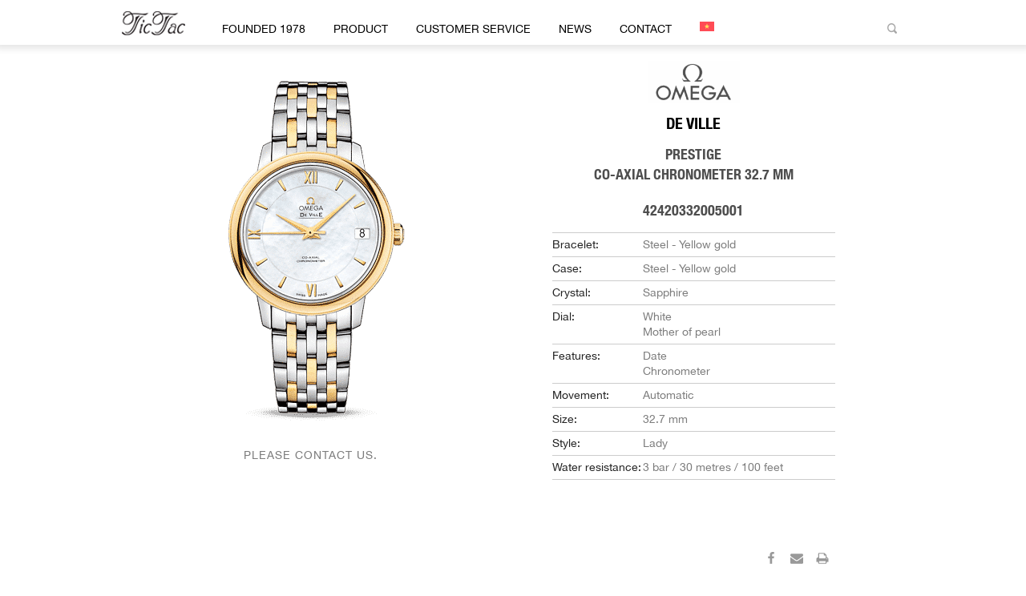

--- FILE ---
content_type: text/html; charset=UTF-8
request_url: https://tictacwatch.com/en/product/prestige-co-axial-32-7-mm-11/
body_size: 19977
content:
<!DOCTYPE html>
<html>
	<head><meta name="google-site-verification" content="Jwpf5QOPFYjiuweCu70Gv2QIXIZjP8QSkZsW4K-V4b8" />
		<meta charset="utf-8" /><script>if(navigator.userAgent.match(/MSIE|Internet Explorer/i)||navigator.userAgent.match(/Trident\/7\..*?rv:11/i)){var href=document.location.href;if(!href.match(/[?&]nowprocket/)){if(href.indexOf("?")==-1){if(href.indexOf("#")==-1){document.location.href=href+"?nowprocket=1"}else{document.location.href=href.replace("#","?nowprocket=1#")}}else{if(href.indexOf("#")==-1){document.location.href=href+"&nowprocket=1"}else{document.location.href=href.replace("#","&nowprocket=1#")}}}}</script><script>(()=>{class RocketLazyLoadScripts{constructor(){this.v="2.0.4",this.userEvents=["keydown","keyup","mousedown","mouseup","mousemove","mouseover","mouseout","touchmove","touchstart","touchend","touchcancel","wheel","click","dblclick","input"],this.attributeEvents=["onblur","onclick","oncontextmenu","ondblclick","onfocus","onmousedown","onmouseenter","onmouseleave","onmousemove","onmouseout","onmouseover","onmouseup","onmousewheel","onscroll","onsubmit"]}async t(){this.i(),this.o(),/iP(ad|hone)/.test(navigator.userAgent)&&this.h(),this.u(),this.l(this),this.m(),this.k(this),this.p(this),this._(),await Promise.all([this.R(),this.L()]),this.lastBreath=Date.now(),this.S(this),this.P(),this.D(),this.O(),this.M(),await this.C(this.delayedScripts.normal),await this.C(this.delayedScripts.defer),await this.C(this.delayedScripts.async),await this.T(),await this.F(),await this.j(),await this.A(),window.dispatchEvent(new Event("rocket-allScriptsLoaded")),this.everythingLoaded=!0,this.lastTouchEnd&&await new Promise(t=>setTimeout(t,500-Date.now()+this.lastTouchEnd)),this.I(),this.H(),this.U(),this.W()}i(){this.CSPIssue=sessionStorage.getItem("rocketCSPIssue"),document.addEventListener("securitypolicyviolation",t=>{this.CSPIssue||"script-src-elem"!==t.violatedDirective||"data"!==t.blockedURI||(this.CSPIssue=!0,sessionStorage.setItem("rocketCSPIssue",!0))},{isRocket:!0})}o(){window.addEventListener("pageshow",t=>{this.persisted=t.persisted,this.realWindowLoadedFired=!0},{isRocket:!0}),window.addEventListener("pagehide",()=>{this.onFirstUserAction=null},{isRocket:!0})}h(){let t;function e(e){t=e}window.addEventListener("touchstart",e,{isRocket:!0}),window.addEventListener("touchend",function i(o){o.changedTouches[0]&&t.changedTouches[0]&&Math.abs(o.changedTouches[0].pageX-t.changedTouches[0].pageX)<10&&Math.abs(o.changedTouches[0].pageY-t.changedTouches[0].pageY)<10&&o.timeStamp-t.timeStamp<200&&(window.removeEventListener("touchstart",e,{isRocket:!0}),window.removeEventListener("touchend",i,{isRocket:!0}),"INPUT"===o.target.tagName&&"text"===o.target.type||(o.target.dispatchEvent(new TouchEvent("touchend",{target:o.target,bubbles:!0})),o.target.dispatchEvent(new MouseEvent("mouseover",{target:o.target,bubbles:!0})),o.target.dispatchEvent(new PointerEvent("click",{target:o.target,bubbles:!0,cancelable:!0,detail:1,clientX:o.changedTouches[0].clientX,clientY:o.changedTouches[0].clientY})),event.preventDefault()))},{isRocket:!0})}q(t){this.userActionTriggered||("mousemove"!==t.type||this.firstMousemoveIgnored?"keyup"===t.type||"mouseover"===t.type||"mouseout"===t.type||(this.userActionTriggered=!0,this.onFirstUserAction&&this.onFirstUserAction()):this.firstMousemoveIgnored=!0),"click"===t.type&&t.preventDefault(),t.stopPropagation(),t.stopImmediatePropagation(),"touchstart"===this.lastEvent&&"touchend"===t.type&&(this.lastTouchEnd=Date.now()),"click"===t.type&&(this.lastTouchEnd=0),this.lastEvent=t.type,t.composedPath&&t.composedPath()[0].getRootNode()instanceof ShadowRoot&&(t.rocketTarget=t.composedPath()[0]),this.savedUserEvents.push(t)}u(){this.savedUserEvents=[],this.userEventHandler=this.q.bind(this),this.userEvents.forEach(t=>window.addEventListener(t,this.userEventHandler,{passive:!1,isRocket:!0})),document.addEventListener("visibilitychange",this.userEventHandler,{isRocket:!0})}U(){this.userEvents.forEach(t=>window.removeEventListener(t,this.userEventHandler,{passive:!1,isRocket:!0})),document.removeEventListener("visibilitychange",this.userEventHandler,{isRocket:!0}),this.savedUserEvents.forEach(t=>{(t.rocketTarget||t.target).dispatchEvent(new window[t.constructor.name](t.type,t))})}m(){const t="return false",e=Array.from(this.attributeEvents,t=>"data-rocket-"+t),i="["+this.attributeEvents.join("],[")+"]",o="[data-rocket-"+this.attributeEvents.join("],[data-rocket-")+"]",s=(e,i,o)=>{o&&o!==t&&(e.setAttribute("data-rocket-"+i,o),e["rocket"+i]=new Function("event",o),e.setAttribute(i,t))};new MutationObserver(t=>{for(const n of t)"attributes"===n.type&&(n.attributeName.startsWith("data-rocket-")||this.everythingLoaded?n.attributeName.startsWith("data-rocket-")&&this.everythingLoaded&&this.N(n.target,n.attributeName.substring(12)):s(n.target,n.attributeName,n.target.getAttribute(n.attributeName))),"childList"===n.type&&n.addedNodes.forEach(t=>{if(t.nodeType===Node.ELEMENT_NODE)if(this.everythingLoaded)for(const i of[t,...t.querySelectorAll(o)])for(const t of i.getAttributeNames())e.includes(t)&&this.N(i,t.substring(12));else for(const e of[t,...t.querySelectorAll(i)])for(const t of e.getAttributeNames())this.attributeEvents.includes(t)&&s(e,t,e.getAttribute(t))})}).observe(document,{subtree:!0,childList:!0,attributeFilter:[...this.attributeEvents,...e]})}I(){this.attributeEvents.forEach(t=>{document.querySelectorAll("[data-rocket-"+t+"]").forEach(e=>{this.N(e,t)})})}N(t,e){const i=t.getAttribute("data-rocket-"+e);i&&(t.setAttribute(e,i),t.removeAttribute("data-rocket-"+e))}k(t){Object.defineProperty(HTMLElement.prototype,"onclick",{get(){return this.rocketonclick||null},set(e){this.rocketonclick=e,this.setAttribute(t.everythingLoaded?"onclick":"data-rocket-onclick","this.rocketonclick(event)")}})}S(t){function e(e,i){let o=e[i];e[i]=null,Object.defineProperty(e,i,{get:()=>o,set(s){t.everythingLoaded?o=s:e["rocket"+i]=o=s}})}e(document,"onreadystatechange"),e(window,"onload"),e(window,"onpageshow");try{Object.defineProperty(document,"readyState",{get:()=>t.rocketReadyState,set(e){t.rocketReadyState=e},configurable:!0}),document.readyState="loading"}catch(t){console.log("WPRocket DJE readyState conflict, bypassing")}}l(t){this.originalAddEventListener=EventTarget.prototype.addEventListener,this.originalRemoveEventListener=EventTarget.prototype.removeEventListener,this.savedEventListeners=[],EventTarget.prototype.addEventListener=function(e,i,o){o&&o.isRocket||!t.B(e,this)&&!t.userEvents.includes(e)||t.B(e,this)&&!t.userActionTriggered||e.startsWith("rocket-")||t.everythingLoaded?t.originalAddEventListener.call(this,e,i,o):(t.savedEventListeners.push({target:this,remove:!1,type:e,func:i,options:o}),"mouseenter"!==e&&"mouseleave"!==e||t.originalAddEventListener.call(this,e,t.savedUserEvents.push,o))},EventTarget.prototype.removeEventListener=function(e,i,o){o&&o.isRocket||!t.B(e,this)&&!t.userEvents.includes(e)||t.B(e,this)&&!t.userActionTriggered||e.startsWith("rocket-")||t.everythingLoaded?t.originalRemoveEventListener.call(this,e,i,o):t.savedEventListeners.push({target:this,remove:!0,type:e,func:i,options:o})}}J(t,e){this.savedEventListeners=this.savedEventListeners.filter(i=>{let o=i.type,s=i.target||window;return e!==o||t!==s||(this.B(o,s)&&(i.type="rocket-"+o),this.$(i),!1)})}H(){EventTarget.prototype.addEventListener=this.originalAddEventListener,EventTarget.prototype.removeEventListener=this.originalRemoveEventListener,this.savedEventListeners.forEach(t=>this.$(t))}$(t){t.remove?this.originalRemoveEventListener.call(t.target,t.type,t.func,t.options):this.originalAddEventListener.call(t.target,t.type,t.func,t.options)}p(t){let e;function i(e){return t.everythingLoaded?e:e.split(" ").map(t=>"load"===t||t.startsWith("load.")?"rocket-jquery-load":t).join(" ")}function o(o){function s(e){const s=o.fn[e];o.fn[e]=o.fn.init.prototype[e]=function(){return this[0]===window&&t.userActionTriggered&&("string"==typeof arguments[0]||arguments[0]instanceof String?arguments[0]=i(arguments[0]):"object"==typeof arguments[0]&&Object.keys(arguments[0]).forEach(t=>{const e=arguments[0][t];delete arguments[0][t],arguments[0][i(t)]=e})),s.apply(this,arguments),this}}if(o&&o.fn&&!t.allJQueries.includes(o)){const e={DOMContentLoaded:[],"rocket-DOMContentLoaded":[]};for(const t in e)document.addEventListener(t,()=>{e[t].forEach(t=>t())},{isRocket:!0});o.fn.ready=o.fn.init.prototype.ready=function(i){function s(){parseInt(o.fn.jquery)>2?setTimeout(()=>i.bind(document)(o)):i.bind(document)(o)}return"function"==typeof i&&(t.realDomReadyFired?!t.userActionTriggered||t.fauxDomReadyFired?s():e["rocket-DOMContentLoaded"].push(s):e.DOMContentLoaded.push(s)),o([])},s("on"),s("one"),s("off"),t.allJQueries.push(o)}e=o}t.allJQueries=[],o(window.jQuery),Object.defineProperty(window,"jQuery",{get:()=>e,set(t){o(t)}})}P(){const t=new Map;document.write=document.writeln=function(e){const i=document.currentScript,o=document.createRange(),s=i.parentElement;let n=t.get(i);void 0===n&&(n=i.nextSibling,t.set(i,n));const c=document.createDocumentFragment();o.setStart(c,0),c.appendChild(o.createContextualFragment(e)),s.insertBefore(c,n)}}async R(){return new Promise(t=>{this.userActionTriggered?t():this.onFirstUserAction=t})}async L(){return new Promise(t=>{document.addEventListener("DOMContentLoaded",()=>{this.realDomReadyFired=!0,t()},{isRocket:!0})})}async j(){return this.realWindowLoadedFired?Promise.resolve():new Promise(t=>{window.addEventListener("load",t,{isRocket:!0})})}M(){this.pendingScripts=[];this.scriptsMutationObserver=new MutationObserver(t=>{for(const e of t)e.addedNodes.forEach(t=>{"SCRIPT"!==t.tagName||t.noModule||t.isWPRocket||this.pendingScripts.push({script:t,promise:new Promise(e=>{const i=()=>{const i=this.pendingScripts.findIndex(e=>e.script===t);i>=0&&this.pendingScripts.splice(i,1),e()};t.addEventListener("load",i,{isRocket:!0}),t.addEventListener("error",i,{isRocket:!0}),setTimeout(i,1e3)})})})}),this.scriptsMutationObserver.observe(document,{childList:!0,subtree:!0})}async F(){await this.X(),this.pendingScripts.length?(await this.pendingScripts[0].promise,await this.F()):this.scriptsMutationObserver.disconnect()}D(){this.delayedScripts={normal:[],async:[],defer:[]},document.querySelectorAll("script[type$=rocketlazyloadscript]").forEach(t=>{t.hasAttribute("data-rocket-src")?t.hasAttribute("async")&&!1!==t.async?this.delayedScripts.async.push(t):t.hasAttribute("defer")&&!1!==t.defer||"module"===t.getAttribute("data-rocket-type")?this.delayedScripts.defer.push(t):this.delayedScripts.normal.push(t):this.delayedScripts.normal.push(t)})}async _(){await this.L();let t=[];document.querySelectorAll("script[type$=rocketlazyloadscript][data-rocket-src]").forEach(e=>{let i=e.getAttribute("data-rocket-src");if(i&&!i.startsWith("data:")){i.startsWith("//")&&(i=location.protocol+i);try{const o=new URL(i).origin;o!==location.origin&&t.push({src:o,crossOrigin:e.crossOrigin||"module"===e.getAttribute("data-rocket-type")})}catch(t){}}}),t=[...new Map(t.map(t=>[JSON.stringify(t),t])).values()],this.Y(t,"preconnect")}async G(t){if(await this.K(),!0!==t.noModule||!("noModule"in HTMLScriptElement.prototype))return new Promise(e=>{let i;function o(){(i||t).setAttribute("data-rocket-status","executed"),e()}try{if(navigator.userAgent.includes("Firefox/")||""===navigator.vendor||this.CSPIssue)i=document.createElement("script"),[...t.attributes].forEach(t=>{let e=t.nodeName;"type"!==e&&("data-rocket-type"===e&&(e="type"),"data-rocket-src"===e&&(e="src"),i.setAttribute(e,t.nodeValue))}),t.text&&(i.text=t.text),t.nonce&&(i.nonce=t.nonce),i.hasAttribute("src")?(i.addEventListener("load",o,{isRocket:!0}),i.addEventListener("error",()=>{i.setAttribute("data-rocket-status","failed-network"),e()},{isRocket:!0}),setTimeout(()=>{i.isConnected||e()},1)):(i.text=t.text,o()),i.isWPRocket=!0,t.parentNode.replaceChild(i,t);else{const i=t.getAttribute("data-rocket-type"),s=t.getAttribute("data-rocket-src");i?(t.type=i,t.removeAttribute("data-rocket-type")):t.removeAttribute("type"),t.addEventListener("load",o,{isRocket:!0}),t.addEventListener("error",i=>{this.CSPIssue&&i.target.src.startsWith("data:")?(console.log("WPRocket: CSP fallback activated"),t.removeAttribute("src"),this.G(t).then(e)):(t.setAttribute("data-rocket-status","failed-network"),e())},{isRocket:!0}),s?(t.fetchPriority="high",t.removeAttribute("data-rocket-src"),t.src=s):t.src="data:text/javascript;base64,"+window.btoa(unescape(encodeURIComponent(t.text)))}}catch(i){t.setAttribute("data-rocket-status","failed-transform"),e()}});t.setAttribute("data-rocket-status","skipped")}async C(t){const e=t.shift();return e?(e.isConnected&&await this.G(e),this.C(t)):Promise.resolve()}O(){this.Y([...this.delayedScripts.normal,...this.delayedScripts.defer,...this.delayedScripts.async],"preload")}Y(t,e){this.trash=this.trash||[];let i=!0;var o=document.createDocumentFragment();t.forEach(t=>{const s=t.getAttribute&&t.getAttribute("data-rocket-src")||t.src;if(s&&!s.startsWith("data:")){const n=document.createElement("link");n.href=s,n.rel=e,"preconnect"!==e&&(n.as="script",n.fetchPriority=i?"high":"low"),t.getAttribute&&"module"===t.getAttribute("data-rocket-type")&&(n.crossOrigin=!0),t.crossOrigin&&(n.crossOrigin=t.crossOrigin),t.integrity&&(n.integrity=t.integrity),t.nonce&&(n.nonce=t.nonce),o.appendChild(n),this.trash.push(n),i=!1}}),document.head.appendChild(o)}W(){this.trash.forEach(t=>t.remove())}async T(){try{document.readyState="interactive"}catch(t){}this.fauxDomReadyFired=!0;try{await this.K(),this.J(document,"readystatechange"),document.dispatchEvent(new Event("rocket-readystatechange")),await this.K(),document.rocketonreadystatechange&&document.rocketonreadystatechange(),await this.K(),this.J(document,"DOMContentLoaded"),document.dispatchEvent(new Event("rocket-DOMContentLoaded")),await this.K(),this.J(window,"DOMContentLoaded"),window.dispatchEvent(new Event("rocket-DOMContentLoaded"))}catch(t){console.error(t)}}async A(){try{document.readyState="complete"}catch(t){}try{await this.K(),this.J(document,"readystatechange"),document.dispatchEvent(new Event("rocket-readystatechange")),await this.K(),document.rocketonreadystatechange&&document.rocketonreadystatechange(),await this.K(),this.J(window,"load"),window.dispatchEvent(new Event("rocket-load")),await this.K(),window.rocketonload&&window.rocketonload(),await this.K(),this.allJQueries.forEach(t=>t(window).trigger("rocket-jquery-load")),await this.K(),this.J(window,"pageshow");const t=new Event("rocket-pageshow");t.persisted=this.persisted,window.dispatchEvent(t),await this.K(),window.rocketonpageshow&&window.rocketonpageshow({persisted:this.persisted})}catch(t){console.error(t)}}async K(){Date.now()-this.lastBreath>45&&(await this.X(),this.lastBreath=Date.now())}async X(){return document.hidden?new Promise(t=>setTimeout(t)):new Promise(t=>requestAnimationFrame(t))}B(t,e){return e===document&&"readystatechange"===t||(e===document&&"DOMContentLoaded"===t||(e===window&&"DOMContentLoaded"===t||(e===window&&"load"===t||e===window&&"pageshow"===t)))}static run(){(new RocketLazyLoadScripts).t()}}RocketLazyLoadScripts.run()})();</script>
	    
		
		<meta name="viewport" content="width=device-width, initial-scale=1.0, minimum-scale=1.0, maximum-scale=1.0, user-scalable=0">
		<link rel="shortcut icon" type="image/x-icon" href="https://tictacwatch.com/favicon.ico" />
		<link data-minify="1" rel="stylesheet" href="https://tictacwatch.com/wp-content/cache/min/1/wp-content/themes/quodisys/css/style.css?ver=1768912448" />
		<link data-minify="1" rel="stylesheet" href="https://tictacwatch.com/wp-content/cache/min/1/wp-content/themes/quodisys/css/heart.css?ver=1768912448" />
		<link data-minify="1" rel="stylesheet" href="https://tictacwatch.com/wp-content/cache/min/1/wp-content/themes/quodisys/css/superfish.css?ver=1768912448" />
		<link data-minify="1" rel="stylesheet" href="https://tictacwatch.com/wp-content/cache/min/1/wp-content/themes/quodisys/css/jquery.sidr.dark.css?ver=1768912448" />
		<link data-minify="1" rel="stylesheet" href="https://tictacwatch.com/wp-content/cache/min/1/wp-content/themes/quodisys/css/jcarousel.responsive.css?ver=1768912448" />
		<link data-minify="1" rel="stylesheet" href="https://tictacwatch.com/wp-content/cache/min/1/wp-content/themes/quodisys/css/dark-hive/jquery-ui-1.10.4.custom.css?ver=1768912448" />		<link data-minify="1" rel="stylesheet" href="https://tictacwatch.com/wp-content/cache/min/1/wp-content/themes/quodisys/css/prettyCheckable.css?ver=1768912448" />
		<link rel="stylesheet" type="text/css" media="print" href="https://tictacwatch.com/wp-content/themes/quodisys/print.css" />
		<script type="rocketlazyloadscript" data-minify="1" data-rocket-src="https://tictacwatch.com/wp-content/cache/min/1/ajax/libs/jquery/2.2.4/jquery.min.js?ver=1768912448"></script>
		<script type="rocketlazyloadscript" data-minify="1" data-rocket-src="https://tictacwatch.com/wp-content/cache/min/1/wp-content/themes/quodisys/js/modernizr.js?ver=1768912448"></script>
		<script type="rocketlazyloadscript" data-rocket-type="text/javascript">$(document).bind("mobileinit", function(){$.extend(  $.mobile , {autoInitializePage: false})});</script>
		<script type="rocketlazyloadscript" data-minify="1" data-rocket-src="https://tictacwatch.com/wp-content/cache/min/1/ajax/libs/jquerymobile/1.4.5/jquery.mobile.min.js?ver=1768912449"></script>
		<script type="rocketlazyloadscript" data-minify="1" data-rocket-type="text/javascript" data-rocket-src="https://tictacwatch.com/wp-content/cache/min/1/wp-content/themes/quodisys/js/jquery.jcarousel.js?ver=1768912449"></script>
		<!--
		<script type="rocketlazyloadscript">
			(function(i,s,o,g,r,a,m){i['GoogleAnalyticsObject']=r;i[r]=i[r]||function(){
			(i[r].q=i[r].q||[]).push(arguments)},i[r].l=1*new Date();a=s.createElement(o),
			m=s.getElementsByTagName(o)[0];a.async=1;a.src=g;m.parentNode.insertBefore(a,m)
			})(window,document,'script','//www.google-analytics.com/analytics.js','ga');
			
			ga('create', 'UA-55079055-2', 'auto');
			ga('send', 'pageview');
		</script>
		-->
	<!--<script type="rocketlazyloadscript" data-rocket-src="https://maps.googleapis.com/maps/api/js?key=AIzaSyAjaV36lNpubhk_hV_j-_hw0ALxRtuAAPw&callback=initMap">
		</script>-->
		<script type="rocketlazyloadscript" data-minify="1" data-rocket-src="https://tictacwatch.com/wp-content/cache/min/1/wp-content/themes/quodisys/js/script.js?ver=1768912449"></script>
		<meta name='robots' content='index, follow, max-image-preview:large, max-snippet:-1, max-video-preview:-1' />
<link rel="alternate" hreflang="vi" href="https://tictacwatch.com/san-pham/prestige-co-axial-32-7-mm-11/" />
<link rel="alternate" hreflang="en" href="https://tictacwatch.com/en/product/prestige-co-axial-32-7-mm-11/" />
<link rel="alternate" hreflang="x-default" href="https://tictacwatch.com/san-pham/prestige-co-axial-32-7-mm-11/" />

	<!-- This site is optimized with the Yoast SEO plugin v26.8 - https://yoast.com/product/yoast-seo-wordpress/ -->
	<title>OMEGA De Ville Prestige - 42420332005001</title>
	<meta name="description" content="CO-AXIAL CHRONOMETER 32.7 MM" />
	<link rel="canonical" href="https://tictacwatch.com/san-pham/prestige-co-axial-32-7-mm-11/" />
	<meta property="og:locale" content="en_US" />
	<meta property="og:type" content="product" />
	<meta property="og:title" content="OMEGA De Ville Prestige - 42420332005001" />
	<meta property="og:description" content="CO-AXIAL CHRONOMETER 32.7 MM" />
	<meta property="og:url" content="https://tictacwatch.com/en/product/prestige-co-axial-32-7-mm-11/" />
	<meta property="og:site_name" content="Tic Tac Watches" />
	<meta property="article:modified_time" content="2023-01-31T04:55:29+00:00" />
	<meta property="og:image" content="https://tictacwatch.com/wp-content/uploads/2014/09/42420332005001-20.png" />
	<meta property="og:image:width" content="220" />
	<meta property="og:image:height" content="425" />
	<meta property="og:image:type" content="image/png" />
	<meta name="twitter:label1" content="Price" />
	<meta name="twitter:data1" content="246.874.000,00&nbsp;&#8363;" />
	<meta name="twitter:label2" content="Availability" />
	<meta name="twitter:data2" content="In stock" />
	<script type="application/ld+json" class="yoast-schema-graph">{"@context":"https://schema.org","@graph":[{"@type":["WebPage","ItemPage"],"@id":"https://tictacwatch.com/en/product/prestige-co-axial-32-7-mm-11/","url":"https://tictacwatch.com/en/product/prestige-co-axial-32-7-mm-11/","name":"OMEGA De Ville Prestige - 42420332005001","isPartOf":{"@id":"https://tictacwatch.com/en/#website"},"primaryImageOfPage":{"@id":"https://tictacwatch.com/en/product/prestige-co-axial-32-7-mm-11/#primaryimage"},"image":{"@id":"https://tictacwatch.com/en/product/prestige-co-axial-32-7-mm-11/#primaryimage"},"thumbnailUrl":"https://tictacwatch.com/wp-content/uploads/2014/09/42420332005001-20.png","datePublished":"2014-09-17T02:22:51+00:00","dateModified":"2023-01-31T04:55:29+00:00","description":"CO-AXIAL CHRONOMETER 32.7 MM","breadcrumb":{"@id":"https://tictacwatch.com/en/product/prestige-co-axial-32-7-mm-11/#breadcrumb"},"inLanguage":"en-US","potentialAction":[{"@type":"ReadAction","target":["https://tictacwatch.com/en/product/prestige-co-axial-32-7-mm-11/"]}]},{"@type":"ImageObject","inLanguage":"en-US","@id":"https://tictacwatch.com/en/product/prestige-co-axial-32-7-mm-11/#primaryimage","url":"https://tictacwatch.com/wp-content/uploads/2014/09/42420332005001-20.png","contentUrl":"https://tictacwatch.com/wp-content/uploads/2014/09/42420332005001-20.png","width":220,"height":425},{"@type":"BreadcrumbList","@id":"https://tictacwatch.com/en/product/prestige-co-axial-32-7-mm-11/#breadcrumb","itemListElement":[{"@type":"ListItem","position":1,"name":"Home","item":"https://tictacwatch.com/en/"},{"@type":"ListItem","position":2,"name":"Shop","item":"https://tictacwatch.com/en/?page_id=24502"},{"@type":"ListItem","position":3,"name":"CO-AXIAL CHRONOMETER 32.7 MM"}]},{"@type":"WebSite","@id":"https://tictacwatch.com/en/#website","url":"https://tictacwatch.com/en/","name":"Tic Tac Watches","description":"Since 1978","publisher":{"@id":"https://tictacwatch.com/en/#organization"},"potentialAction":[{"@type":"SearchAction","target":{"@type":"EntryPoint","urlTemplate":"https://tictacwatch.com/en/?s={search_term_string}"},"query-input":{"@type":"PropertyValueSpecification","valueRequired":true,"valueName":"search_term_string"}}],"inLanguage":"en-US"},{"@type":"Organization","@id":"https://tictacwatch.com/en/#organization","name":"Tic Tac","url":"https://tictacwatch.com/en/","logo":{"@type":"ImageObject","inLanguage":"en-US","@id":"https://tictacwatch.com/en/#/schema/logo/image/","url":"https://tictacwatch.com/wp-content/uploads/2021/05/logo.png","contentUrl":"https://tictacwatch.com/wp-content/uploads/2021/05/logo.png","width":513,"height":513,"caption":"Tic Tac"},"image":{"@id":"https://tictacwatch.com/en/#/schema/logo/image/"},"sameAs":["https://www.facebook.com/tictacwatch.co/","https://www.instagram.com/tictacwatch.co/"]}]}</script>
	<meta property="product:brand" content="OMEGA" />
	<meta property="product:price:amount" content="246874000.00" />
	<meta property="product:price:currency" content="VND" />
	<meta property="og:availability" content="instock" />
	<meta property="product:availability" content="instock" />
	<meta property="product:retailer_item_id" content="42420332005001" />
	<meta property="product:condition" content="new" />
	<!-- / Yoast SEO plugin. -->


<link rel='dns-prefetch' href='//use.fontawesome.com' />
<link rel='dns-prefetch' href='//www.googletagmanager.com' />

<link rel="alternate" title="oEmbed (JSON)" type="application/json+oembed" href="https://tictacwatch.com/en/wp-json/oembed/1.0/embed?url=https%3A%2F%2Ftictacwatch.com%2Fen%2Fproduct%2Fprestige-co-axial-32-7-mm-11%2F" />
<link rel="alternate" title="oEmbed (XML)" type="text/xml+oembed" href="https://tictacwatch.com/en/wp-json/oembed/1.0/embed?url=https%3A%2F%2Ftictacwatch.com%2Fen%2Fproduct%2Fprestige-co-axial-32-7-mm-11%2F&#038;format=xml" />
<link rel='stylesheet' id='shared-counts-css' href='https://tictacwatch.com/wp-content/plugins/shared-counts/assets/css/shared-counts.min.css?ver=1.5.0' type='text/css' media='all' />
<style id='wp-emoji-styles-inline-css' type='text/css'>

	img.wp-smiley, img.emoji {
		display: inline !important;
		border: none !important;
		box-shadow: none !important;
		height: 1em !important;
		width: 1em !important;
		margin: 0 0.07em !important;
		vertical-align: -0.1em !important;
		background: none !important;
		padding: 0 !important;
	}
/*# sourceURL=wp-emoji-styles-inline-css */
</style>
<style id='classic-theme-styles-inline-css' type='text/css'>
/*! This file is auto-generated */
.wp-block-button__link{color:#fff;background-color:#32373c;border-radius:9999px;box-shadow:none;text-decoration:none;padding:calc(.667em + 2px) calc(1.333em + 2px);font-size:1.125em}.wp-block-file__button{background:#32373c;color:#fff;text-decoration:none}
/*# sourceURL=/wp-includes/css/classic-themes.min.css */
</style>
<link data-minify="1" rel='stylesheet' id='wcml-dropdown-0-css' href='https://tictacwatch.com/wp-content/cache/min/1/wp-content/plugins/woocommerce-multilingual/templates/currency-switchers/legacy-dropdown/style.css?ver=1768912448' type='text/css' media='all' />
<link data-minify="1" rel='stylesheet' id='woocommerce-layout-css' href='https://tictacwatch.com/wp-content/cache/min/1/wp-content/plugins/woocommerce/assets/css/woocommerce-layout.css?ver=1768912448' type='text/css' media='all' />
<link data-minify="1" rel='stylesheet' id='woocommerce-smallscreen-css' href='https://tictacwatch.com/wp-content/cache/min/1/wp-content/plugins/woocommerce/assets/css/woocommerce-smallscreen.css?ver=1768912448' type='text/css' media='only screen and (max-width: 768px)' />
<link data-minify="1" rel='stylesheet' id='woocommerce-general-css' href='https://tictacwatch.com/wp-content/cache/min/1/wp-content/plugins/woocommerce/assets/css/woocommerce.css?ver=1768912448' type='text/css' media='all' />
<style id='woocommerce-inline-inline-css' type='text/css'>
.woocommerce form .form-row .required { visibility: visible; }
/*# sourceURL=woocommerce-inline-inline-css */
</style>
<link rel='stylesheet' id='wpml-legacy-dropdown-0-css' href='https://tictacwatch.com/wp-content/plugins/sitepress-multilingual-cms/templates/language-switchers/legacy-dropdown/style.min.css?ver=1' type='text/css' media='all' />
<style id='wpml-legacy-dropdown-0-inline-css' type='text/css'>
.wpml-ls-statics-shortcode_actions, .wpml-ls-statics-shortcode_actions .wpml-ls-sub-menu, .wpml-ls-statics-shortcode_actions a {border-color:#cdcdcd;}.wpml-ls-statics-shortcode_actions a, .wpml-ls-statics-shortcode_actions .wpml-ls-sub-menu a, .wpml-ls-statics-shortcode_actions .wpml-ls-sub-menu a:link, .wpml-ls-statics-shortcode_actions li:not(.wpml-ls-current-language) .wpml-ls-link, .wpml-ls-statics-shortcode_actions li:not(.wpml-ls-current-language) .wpml-ls-link:link {color:#444444;background-color:#ffffff;}.wpml-ls-statics-shortcode_actions .wpml-ls-sub-menu a:hover,.wpml-ls-statics-shortcode_actions .wpml-ls-sub-menu a:focus, .wpml-ls-statics-shortcode_actions .wpml-ls-sub-menu a:link:hover, .wpml-ls-statics-shortcode_actions .wpml-ls-sub-menu a:link:focus {color:#000000;background-color:#eeeeee;}.wpml-ls-statics-shortcode_actions .wpml-ls-current-language > a {color:#444444;background-color:#ffffff;}.wpml-ls-statics-shortcode_actions .wpml-ls-current-language:hover>a, .wpml-ls-statics-shortcode_actions .wpml-ls-current-language>a:focus {color:#000000;background-color:#eeeeee;}
/*# sourceURL=wpml-legacy-dropdown-0-inline-css */
</style>
<link rel='stylesheet' id='wpml-menu-item-0-css' href='https://tictacwatch.com/wp-content/plugins/sitepress-multilingual-cms/templates/language-switchers/menu-item/style.min.css?ver=1' type='text/css' media='all' />
<link data-minify="1" rel='stylesheet' id='contactus.css-css' href='https://tictacwatch.com/wp-content/cache/min/1/wp-content/plugins/ar-contactus/res/css/contactus.min.css?ver=1768912448' type='text/css' media='all' />
<link data-minify="1" rel='stylesheet' id='contactus.generated.desktop.css-css' href='https://tictacwatch.com/wp-content/cache/min/1/wp-content/plugins/ar-contactus/res/css/generated-desktop.css?ver=1768912449' type='text/css' media='all' />
<link data-minify="1" rel='stylesheet' id='contactus.fa.css-css' href='https://tictacwatch.com/wp-content/cache/min/1/releases/v5.8.1/css/all.css?ver=1768912448' type='text/css' media='all' />
<!--n2css--><!--n2js--><script type="text/javascript" id="wpml-cookie-js-extra">
/* <![CDATA[ */
var wpml_cookies = {"wp-wpml_current_language":{"value":"en","expires":1,"path":"/"}};
var wpml_cookies = {"wp-wpml_current_language":{"value":"en","expires":1,"path":"/"}};
//# sourceURL=wpml-cookie-js-extra
/* ]]> */
</script>
<script type="rocketlazyloadscript" data-minify="1" data-rocket-type="text/javascript" data-rocket-src="https://tictacwatch.com/wp-content/cache/min/1/wp-content/plugins/sitepress-multilingual-cms/res/js/cookies/language-cookie.js?ver=1768912449" id="wpml-cookie-js" defer="defer" data-wp-strategy="defer"></script>
<script type="text/javascript" id="wc-single-product-js-extra">
/* <![CDATA[ */
var wc_single_product_params = {"i18n_required_rating_text":"Please select a rating","i18n_rating_options":["1 of 5 stars","2 of 5 stars","3 of 5 stars","4 of 5 stars","5 of 5 stars"],"i18n_product_gallery_trigger_text":"View full-screen image gallery","review_rating_required":"yes","flexslider":{"rtl":false,"animation":"slide","smoothHeight":true,"directionNav":false,"controlNav":"thumbnails","slideshow":false,"animationSpeed":500,"animationLoop":false,"allowOneSlide":false},"zoom_enabled":"","zoom_options":[],"photoswipe_enabled":"","photoswipe_options":{"shareEl":false,"closeOnScroll":false,"history":false,"hideAnimationDuration":0,"showAnimationDuration":0},"flexslider_enabled":""};
//# sourceURL=wc-single-product-js-extra
/* ]]> */
</script>
<script type="rocketlazyloadscript" data-rocket-type="text/javascript" data-rocket-src="https://tictacwatch.com/wp-content/plugins/woocommerce/assets/js/frontend/single-product.min.js?ver=10.4.3" id="wc-single-product-js" defer="defer" data-wp-strategy="defer"></script>
<script type="rocketlazyloadscript" data-rocket-type="text/javascript" data-rocket-src="https://tictacwatch.com/wp-content/plugins/woocommerce/assets/js/jquery-blockui/jquery.blockUI.min.js?ver=2.7.0-wc.10.4.3" id="wc-jquery-blockui-js" defer="defer" data-wp-strategy="defer"></script>
<script type="rocketlazyloadscript" data-rocket-type="text/javascript" data-rocket-src="https://tictacwatch.com/wp-content/plugins/woocommerce/assets/js/js-cookie/js.cookie.min.js?ver=2.1.4-wc.10.4.3" id="wc-js-cookie-js" defer="defer" data-wp-strategy="defer"></script>
<script type="text/javascript" id="woocommerce-js-extra">
/* <![CDATA[ */
var woocommerce_params = {"ajax_url":"/wp-admin/admin-ajax.php?lang=en","wc_ajax_url":"/en/?wc-ajax=%%endpoint%%","i18n_password_show":"Show password","i18n_password_hide":"Hide password"};
//# sourceURL=woocommerce-js-extra
/* ]]> */
</script>
<script type="rocketlazyloadscript" data-rocket-type="text/javascript" data-rocket-src="https://tictacwatch.com/wp-content/plugins/woocommerce/assets/js/frontend/woocommerce.min.js?ver=10.4.3" id="woocommerce-js" defer="defer" data-wp-strategy="defer"></script>
<script type="rocketlazyloadscript" data-rocket-type="text/javascript" data-rocket-src="https://tictacwatch.com/wp-content/plugins/sitepress-multilingual-cms/templates/language-switchers/legacy-dropdown/script.min.js?ver=1" id="wpml-legacy-dropdown-0-js"></script>
<script type="text/javascript" id="contactus-js-extra">
/* <![CDATA[ */
var arCUVars = {"url":"https://tictacwatch.com/wp-admin/admin-ajax.php","version":"2.2.7","_wpnonce":"\u003Cinput type=\"hidden\" id=\"_wpnonce\" name=\"_wpnonce\" value=\"f09445293a\" /\u003E\u003Cinput type=\"hidden\" name=\"_wp_http_referer\" value=\"/en/product/prestige-co-axial-32-7-mm-11/\" /\u003E"};
//# sourceURL=contactus-js-extra
/* ]]> */
</script>
<script type="rocketlazyloadscript" data-rocket-type="text/javascript" data-rocket-src="https://tictacwatch.com/wp-content/plugins/ar-contactus/res/js/contactus.min.js?ver=2.2.7" id="contactus-js"></script>
<script type="rocketlazyloadscript" data-minify="1" data-rocket-type="text/javascript" data-rocket-src="https://tictacwatch.com/wp-content/cache/min/1/wp-content/plugins/ar-contactus/res/js/scripts.js?ver=1768912449" id="contactus.scripts-js"></script>
<link rel="https://api.w.org/" href="https://tictacwatch.com/en/wp-json/" /><link rel="alternate" title="JSON" type="application/json" href="https://tictacwatch.com/en/wp-json/wp/v2/product/8200" /><link rel="EditURI" type="application/rsd+xml" title="RSD" href="https://tictacwatch.com/xmlrpc.php?rsd" />
<meta name="generator" content="WordPress 6.9" />
<meta name="generator" content="WooCommerce 10.4.3" />
<link rel='shortlink' href='https://tictacwatch.com/en/?p=8200' />
<meta name="generator" content="WPML ver:4.7.1 stt:1,57;" />
<meta name="generator" content="Site Kit by Google 1.170.0" /><style>.woocommerce-product-gallery{ opacity: 1 !important; }</style><!-- Google site verification - Google for WooCommerce -->
<meta name="google-site-verification" content="DEzGvb-qx8oDM-NlF12gusVsIubuRjHnpbG9vZMnguc" />
	<noscript><style>.woocommerce-product-gallery{ opacity: 1 !important; }</style></noscript>
	
		<!-- Global site tag (gtag.js) - Google Ads: AW-16874358089 - Google for WooCommerce -->
		<script type="rocketlazyloadscript" async data-rocket-src="https://www.googletagmanager.com/gtag/js?id=AW-16874358089"></script>
		<script type="rocketlazyloadscript">
			window.dataLayer = window.dataLayer || [];
			function gtag() { dataLayer.push(arguments); }
			gtag( 'consent', 'default', {
				analytics_storage: 'denied',
				ad_storage: 'denied',
				ad_user_data: 'denied',
				ad_personalization: 'denied',
				region: ['AT', 'BE', 'BG', 'HR', 'CY', 'CZ', 'DK', 'EE', 'FI', 'FR', 'DE', 'GR', 'HU', 'IS', 'IE', 'IT', 'LV', 'LI', 'LT', 'LU', 'MT', 'NL', 'NO', 'PL', 'PT', 'RO', 'SK', 'SI', 'ES', 'SE', 'GB', 'CH'],
				wait_for_update: 500,
			} );
			gtag('js', new Date());
			gtag('set', 'developer_id.dOGY3NW', true);
			gtag("config", "AW-16874358089", { "groups": "GLA", "send_page_view": false });		</script>

				<!-- Google tag (gtag.js) -->
<script type="rocketlazyloadscript" async data-rocket-src="https://www.googletagmanager.com/gtag/js?id=G-Q0Q5M395Q0">
</script>
<script type="rocketlazyloadscript">
  window.dataLayer = window.dataLayer || [];
  function gtag(){dataLayer.push(arguments);}
  gtag('js', new Date());

  gtag('config', 'G-Q0Q5M395Q0');
</script>
	<meta name="generator" content="WP Rocket 3.19.4" data-wpr-features="wpr_delay_js wpr_minify_js wpr_minify_css wpr_desktop" /></head>
	<body class="eng">
		<header data-rocket-location-hash="a958a4e02512def1962799edcb763194">
			<div data-rocket-location-hash="b27490080f353507671b78acfadc22b0" class="fixed-header">
				<a id="logo" href="https://tictacwatch.com/en/"></a>
				<div data-rocket-location-hash="00eb917c1bba63d7fc780a6821364201" class="menu desktop">
	<div class="menu-top-menu-english0-container"><ul id="menu-top-menu-english0" class="sf-menu"><li id="menu-item-17643" class="menu-item menu-item-type-post_type menu-item-object-page menu-item-17643"><a href="https://tictacwatch.com/en/about-us/history/">Founded 1978</a></li>
<li id="menu-item-9731" class="menu-item menu-item-type-post_type menu-item-object-page menu-item-9731"><a href="https://tictacwatch.com/en/product/">Product</a></li>
<li id="menu-item-9733" class="menu-item menu-item-type-post_type menu-item-object-page menu-item-9733"><a href="https://tictacwatch.com/en/customer-service/">Customer Service</a></li>
<li id="menu-item-9734" class="menu-item menu-item-type-post_type menu-item-object-page menu-item-9734"><a href="https://tictacwatch.com/en/news/">NEWS</a></li>
<li id="menu-item-9735" class="menu-item menu-item-type-post_type menu-item-object-page menu-item-has-children menu-item-9735"><a href="https://tictacwatch.com/en/contact/">Contact</a>
<ul class="sub-menu">
	<li id="menu-item-17644" class="menu-item menu-item-type-post_type menu-item-object-page menu-item-17644"><a href="https://tictacwatch.com/en/about-us/boutiques/tic-tac/">Tic Tac <span>Boutique</span></a></li>
</ul>
</li>
<li id="menu-item-wpml-ls-26-vi" class="menu-item-language menu-item wpml-ls-slot-26 wpml-ls-item wpml-ls-item-vi wpml-ls-menu-item wpml-ls-first-item wpml-ls-last-item menu-item-type-wpml_ls_menu_item menu-item-object-wpml_ls_menu_item menu-item-wpml-ls-26-vi"><a href="https://tictacwatch.com/san-pham/prestige-co-axial-32-7-mm-11/" title="Switch to "><img
            class="wpml-ls-flag"
            src="https://tictacwatch.com/wp-content/plugins/sitepress-multilingual-cms/res/flags/vi.svg"
            alt="Vietnamese"
            
            
    /></a></li>
</ul></div></div>
<div data-rocket-location-hash="d2efe055fc2c3f0d1e05cfc484049ac5" class="menu mobile">
	<a id="mobile-menu" href="#sidr">Menu</a>
	<div id="sidr" class="menu-mobile-menu-english0-container"><ul id="menu-mobile-menu-english0" class="menu"><li id="menu-item-9750" class="menu-item menu-item-type-post_type menu-item-object-page menu-item-9750"><a href="https://tictacwatch.com/en/about-us/history/">Founded 1978</a></li>
<li id="menu-item-9688" class="menu-item menu-item-type-post_type menu-item-object-page menu-item-9688"><a href="https://tictacwatch.com/en/product/">Product</a></li>
<li id="menu-item-9690" class="menu-item menu-item-type-post_type menu-item-object-page menu-item-9690"><a href="https://tictacwatch.com/en/customer-service/">Customer Service</a></li>
<li id="menu-item-9691" class="menu-item menu-item-type-post_type menu-item-object-page menu-item-9691"><a href="https://tictacwatch.com/en/news/">News</a></li>
<li id="menu-item-9692" class="menu-item menu-item-type-post_type menu-item-object-page menu-item-9692"><a href="https://tictacwatch.com/en/contact/">Contact</a></li>
<li id="menu-item-9694" class="mobile-menu-search menu-item menu-item-type-custom menu-item-object-custom menu-item-9694"><a href="#">Search</a></li>
<li id="menu-item-wpml-ls-190-vi" class="menu-item-language menu-item wpml-ls-slot-190 wpml-ls-item wpml-ls-item-vi wpml-ls-menu-item wpml-ls-first-item wpml-ls-last-item menu-item-type-wpml_ls_menu_item menu-item-object-wpml_ls_menu_item menu-item-wpml-ls-190-vi"><a href="https://tictacwatch.com/san-pham/prestige-co-axial-32-7-mm-11/" title="Switch to "><img
            class="wpml-ls-flag"
            src="https://tictacwatch.com/wp-content/plugins/sitepress-multilingual-cms/res/flags/vi.svg"
            alt="Vietnamese"
            
            
    /></a></li>
</ul></div></div>								<div data-rocket-location-hash="e88693b6ac72b542299ba80d55320516" class="right-align">
					<div class="search"></div>
				</div>
			</div>
			<div data-rocket-location-hash="6b920dfb11afd5a46fa4185dfca516ad" class="clear"></div>
		</header>
		<div data-rocket-location-hash="057a4b3885a4b3cd18af00ca5cc093d5" class="clear"></div>
		<div data-rocket-location-hash="427de0be8a7526e8d1ffc88050bed93b" class="main">
							
<div data-rocket-location-hash="b30d09b58ac6a43c1877ffb1005f6bba" class="single">
    		<div data-rocket-location-hash="9a0536c1127ddf02a873505cd284a818" id="" class="product-image">
	    <div class="wrap-img">
			<img width="220" height="425" src="https://tictacwatch.com/wp-content/uploads/2014/09/42420332005001-20.png" class="attachment-woocommerce_single size-woocommerce_single wp-post-image" alt="" decoding="async" fetchpriority="high" srcset="https://tictacwatch.com/wp-content/uploads/2014/09/42420332005001-20.png 220w, https://tictacwatch.com/wp-content/uploads/2014/09/42420332005001-20-155x300.png 155w, https://tictacwatch.com/wp-content/uploads/2014/09/42420332005001-20-101x195.png 101w" sizes="(max-width: 220px) 100vw, 220px" />		</div>
		<div class="clear"></div>
				<span class="price">
		    PLEASE CONTACT US.		</span>
		<div class="clear"></div>
			</div>
	<div data-rocket-location-hash="540b149ab50fc57e157168fe61a2f2eb" class="right-content">
		<div class="product-info">
			<div class="info">
														<a id="brand-logo" href="https://tictacwatch.com/en/product-category/collection-en/omega-en/">
					    					    <img src="https://tictacwatch.com/wp-content/uploads/2014/09/omega-logo-e1624776706780.png" />
					    
					</a>
					
					
					    <h1>De Ville</h1><br><h3>Prestige<br>CO-AXIAL CHRONOMETER 32.7 MM</h3><br><h2></h2><br><h4>42420332005001</h4><br>					
					
										
					<div class="attributes">
						<div class='p-attribute'><span class='a-label'>Bracelet: </span><span class='a-value'>Steel - Yellow gold</br></span></div><div class='p-attribute'><span class='a-label'>Case: </span><span class='a-value'>Steel - Yellow gold</br></span></div><div class='p-attribute'><span class='a-label'>Crystal: </span><span class='a-value'>Sapphire</br></span></div><div class='p-attribute'><span class='a-label'>Dial: </span><span class='a-value'>White</br>Mother of pearl</br></span></div><div class='p-attribute'><span class='a-label'>Features: </span><span class='a-value'>Date</br>Chronometer</br></span></div><div class='p-attribute'><span class='a-label'>Movement: </span><span class='a-value'>Automatic</br></span></div><div class='p-attribute'><span class='a-label'>Size: </span><span class='a-value'>32.7 mm</br></span></div><div class='p-attribute'><span class='a-label'>Style: </span><span class='a-value'>Lady</br></span></div><div class='p-attribute'><span class='a-label'>Water resistance: </span><span class='a-value'>3 bar / 30 metres / 100 feet</br></span></div>					</div>
			</div>
			<div class="clear"></div>
			<div class="functions">
			    			</div>
			<div class="shared-counts-wrap shortcode style-icon"><a href="https://www.facebook.com/sharer/sharer.php?u=https://tictacwatch.com/en/product/prestige-co-axial-32-7-mm-11/&#038;display=popup&#038;ref=plugin&#038;src=share_button" title="Share on Facebook"  target="_blank"  rel="nofollow noopener noreferrer"  class="shared-counts-button facebook shared-counts-no-count" data-postid="8200" data-social-network="Facebook" data-social-action="Share" data-social-target="https://tictacwatch.com/en/product/prestige-co-axial-32-7-mm-11/"><span class="shared-counts-icon-label"><span class="shared-counts-icon"><svg version="1.1" xmlns="http://www.w3.org/2000/svg" width="18.8125" height="32" viewBox="0 0 602 1024"><path d="M548 6.857v150.857h-89.714q-49.143 0-66.286 20.571t-17.143 61.714v108h167.429l-22.286 169.143h-145.143v433.714h-174.857v-433.714h-145.714v-169.143h145.714v-124.571q0-106.286 59.429-164.857t158.286-58.571q84 0 130.286 6.857z"></path></svg></span><span class="shared-counts-label">Facebook</span></span></a><a href="mailto:?subject=Your%20friend%20has%20shared%20an%20article%20with%20you.&#038;body=CO-AXIAL%20CHRONOMETER%2032.7%20MM%0D%0Ahttps%3A%2F%2Ftictacwatch.com%2Fen%2Fproduct%2Fprestige-co-axial-32-7-mm-11%2F%0D%0A" title="Share via Email"  class="shared-counts-button email no-scroll shared-counts-no-count" data-postid="8200" data-social-network="Email" data-social-action="Emailed" data-social-target="https://tictacwatch.com/en/product/prestige-co-axial-32-7-mm-11/"><span class="shared-counts-icon-label"><span class="shared-counts-icon"><svg version="1.1" xmlns="http://www.w3.org/2000/svg" width="32" height="32" viewBox="0 0 1024 1024"><path d="M1024 405.714v453.714q0 37.714-26.857 64.571t-64.571 26.857h-841.143q-37.714 0-64.571-26.857t-26.857-64.571v-453.714q25.143 28 57.714 49.714 206.857 140.571 284 197.143 32.571 24 52.857 37.429t54 27.429 62.857 14h1.143q29.143 0 62.857-14t54-27.429 52.857-37.429q97.143-70.286 284.571-197.143 32.571-22.286 57.143-49.714zM1024 237.714q0 45.143-28 86.286t-69.714 70.286q-214.857 149.143-267.429 185.714-5.714 4-24.286 17.429t-30.857 21.714-29.714 18.571-32.857 15.429-28.571 5.143h-1.143q-13.143 0-28.571-5.143t-32.857-15.429-29.714-18.571-30.857-21.714-24.286-17.429q-52-36.571-149.714-104.286t-117.143-81.429q-35.429-24-66.857-66t-31.429-78q0-44.571 23.714-74.286t67.714-29.714h841.143q37.143 0 64.286 26.857t27.143 64.571z"></path></svg></span><span class="shared-counts-label">Email</span></span></a><a href="" title="Print this Page"  class="shared-counts-button print shared-counts-no-count" data-postid="8200" data-social-network="Print" data-social-action="Printed" data-social-target="https://tictacwatch.com/en/product/prestige-co-axial-32-7-mm-11/"><span class="shared-counts-icon-label"><span class="shared-counts-icon"><svg version="1.1" xmlns="http://www.w3.org/2000/svg" width="29.71875" height="32" viewBox="0 0 951 1024"><path d="M219.429 877.714h512v-146.286h-512v146.286zM219.429 512h512v-219.429h-91.429q-22.857 0-38.857-16t-16-38.857v-91.429h-365.714v365.714zM877.714 548.571q0-14.857-10.857-25.714t-25.714-10.857-25.714 10.857-10.857 25.714 10.857 25.714 25.714 10.857 25.714-10.857 10.857-25.714zM950.857 548.571v237.714q0 7.429-5.429 12.857t-12.857 5.429h-128v91.429q0 22.857-16 38.857t-38.857 16h-548.571q-22.857 0-38.857-16t-16-38.857v-91.429h-128q-7.429 0-12.857-5.429t-5.429-12.857v-237.714q0-45.143 32.286-77.429t77.429-32.286h36.571v-310.857q0-22.857 16-38.857t38.857-16h384q22.857 0 50.286 11.429t43.429 27.429l86.857 86.857q16 16 27.429 43.429t11.429 50.286v146.286h36.571q45.143 0 77.429 32.286t32.286 77.429z"></path></svg></span><span class="shared-counts-label">Print</span></span></a></div>		</div>
	</div>
	<div data-rocket-location-hash="aa2729f71ae76305711ed3b0faba0acd" id="related-products" class="products-slider jcarousel-wrapper">
	<div class="jcarousel">
		<ul>
							<li>
					<a href="https://tictacwatch.com/en/product/co-axial-32-7-mm-25/" class="p-thumbnail" >
    					<img   src="https://tictacwatch.com/wp-content/uploads/2018/10/42413332056002-230x434.jpg" class="attachment-woocommerce_thumbnail size-woocommerce_thumbnail wp-post-image" alt="" decoding="async" srcset="https://tictacwatch.com/wp-content/uploads/2018/10/42413332056002-230x434.jpg 230w, https://tictacwatch.com/wp-content/uploads/2018/10/42413332056002-159x300.jpg 159w, https://tictacwatch.com/wp-content/uploads/2018/10/42413332056002-103x195.jpg 103w, https://tictacwatch.com/wp-content/uploads/2018/10/42413332056002-370x699.jpg 370w, https://tictacwatch.com/wp-content/uploads/2018/10/42413332056002.jpg 412w" sizes="(max-width: 230px) 100vw, 230px" />			        </a>
					<a href="https://tictacwatch.com/en/product/co-axial-32-7-mm-25/" class="title-wrap"><h3>CO-AXIAL CHRONOMETER 32.7 MM</h3></a>
				</li>
										<li>
					<a href="https://tictacwatch.com/en/product/co-axial-32-7-mm-24/" class="p-thumbnail" >
    					<img   src="https://tictacwatch.com/wp-content/uploads/2018/05/42413332052002.jpg" class="attachment-woocommerce_thumbnail size-woocommerce_thumbnail wp-post-image" alt="" decoding="async" />			        </a>
					<a href="https://tictacwatch.com/en/product/co-axial-32-7-mm-24/" class="title-wrap"><h3>CO-AXIAL CHRONOMETER 32.7 MM</h3></a>
				</li>
										<li>
					<a href="https://tictacwatch.com/en/product/co-axial-32-7-mm-23/" class="p-thumbnail" >
    					<img   src="https://tictacwatch.com/wp-content/uploads/2017/07/42455332055009.jpg" class="attachment-woocommerce_thumbnail size-woocommerce_thumbnail wp-post-image" alt="" decoding="async" loading="lazy" />			        </a>
					<a href="https://tictacwatch.com/en/product/co-axial-32-7-mm-23/" class="title-wrap"><h3>CO-AXIAL CHRONOMETER 32.7 MM</h3></a>
				</li>
										<li>
					<a href="https://tictacwatch.com/en/product/co-axial-32-7-mm-31/" class="p-thumbnail" >
    					<img   src="https://tictacwatch.com/wp-content/uploads/2017/07/42455332055008.jpg" class="attachment-woocommerce_thumbnail size-woocommerce_thumbnail wp-post-image" alt="" decoding="async" loading="lazy" />			        </a>
					<a href="https://tictacwatch.com/en/product/co-axial-32-7-mm-31/" class="title-wrap"><h3>CO-AXIAL CHRONOMETER 32.7 MM</h3></a>
				</li>
										<li>
					<a href="https://tictacwatch.com/en/product/co-axial-32-7-mm-22/" class="p-thumbnail" >
    					<img   src="https://tictacwatch.com/wp-content/uploads/2017/07/42455332055006.jpg" class="attachment-woocommerce_thumbnail size-woocommerce_thumbnail wp-post-image" alt="" decoding="async" loading="lazy" />			        </a>
					<a href="https://tictacwatch.com/en/product/co-axial-32-7-mm-22/" class="title-wrap"><h3>CO-AXIAL CHRONOMETER 32.7 MM</h3></a>
				</li>
										<li>
					<a href="https://tictacwatch.com/en/product/co-axial-32-7-mm-21/" class="p-thumbnail" >
    					<img   src="https://tictacwatch.com/wp-content/uploads/2017/07/42453332053002-230x434.jpg" class="attachment-woocommerce_thumbnail size-woocommerce_thumbnail wp-post-image" alt="" decoding="async" loading="lazy" srcset="https://tictacwatch.com/wp-content/uploads/2017/07/42453332053002-230x434.jpg 230w, https://tictacwatch.com/wp-content/uploads/2017/07/42453332053002-159x300.jpg 159w, https://tictacwatch.com/wp-content/uploads/2017/07/42453332053002-103x195.jpg 103w, https://tictacwatch.com/wp-content/uploads/2017/07/42453332053002-370x698.jpg 370w, https://tictacwatch.com/wp-content/uploads/2017/07/42453332053002.jpg 412w" sizes="(max-width: 230px) 100vw, 230px" />			        </a>
					<a href="https://tictacwatch.com/en/product/co-axial-32-7-mm-21/" class="title-wrap"><h3>CO-AXIAL CHRONOMETER 32.7 MM</h3></a>
				</li>
										<li>
					<a href="https://tictacwatch.com/en/product/co-axial-32-7-mm-20/" class="p-thumbnail" >
    					<img   src="https://tictacwatch.com/wp-content/uploads/2017/07/42453332053001-230x433.jpg" class="attachment-woocommerce_thumbnail size-woocommerce_thumbnail wp-post-image" alt="" decoding="async" loading="lazy" srcset="https://tictacwatch.com/wp-content/uploads/2017/07/42453332053001-230x433.jpg 230w, https://tictacwatch.com/wp-content/uploads/2017/07/42453332053001-159x300.jpg 159w, https://tictacwatch.com/wp-content/uploads/2017/07/42453332053001-104x195.jpg 104w, https://tictacwatch.com/wp-content/uploads/2017/07/42453332053001-370x697.jpg 370w, https://tictacwatch.com/wp-content/uploads/2017/07/42453332053001.jpg 412w" sizes="(max-width: 230px) 100vw, 230px" />			        </a>
					<a href="https://tictacwatch.com/en/product/co-axial-32-7-mm-20/" class="title-wrap"><h3>CO-AXIAL CHRONOMETER 32.7 MM</h3></a>
				</li>
										<li>
					<a href="https://tictacwatch.com/en/product/co-axial-32-7-mm-19/" class="p-thumbnail" >
    					<img   src="https://tictacwatch.com/wp-content/uploads/2017/07/42427332055001.jpg" class="attachment-woocommerce_thumbnail size-woocommerce_thumbnail wp-post-image" alt="" decoding="async" loading="lazy" />			        </a>
					<a href="https://tictacwatch.com/en/product/co-axial-32-7-mm-19/" class="title-wrap"><h3>CO-AXIAL CHRONOMETER 32.7 MM</h3></a>
				</li>
										<li>
					<a href="https://tictacwatch.com/en/product/co-axial-32-7-mm-18/" class="p-thumbnail" >
    					<img   src="https://tictacwatch.com/wp-content/uploads/2017/07/42423332052002.jpg" class="attachment-woocommerce_thumbnail size-woocommerce_thumbnail wp-post-image" alt="" decoding="async" loading="lazy" />			        </a>
					<a href="https://tictacwatch.com/en/product/co-axial-32-7-mm-18/" class="title-wrap"><h3>CO-AXIAL CHRONOMETER 32.7 MM</h3></a>
				</li>
										<li>
					<a href="https://tictacwatch.com/en/product/co-axial-32-7-mm-17/" class="p-thumbnail" >
    					<img   src="https://tictacwatch.com/wp-content/uploads/2017/07/42423332052001-230x430.jpg" class="attachment-woocommerce_thumbnail size-woocommerce_thumbnail wp-post-image" alt="" decoding="async" loading="lazy" srcset="https://tictacwatch.com/wp-content/uploads/2017/07/42423332052001-230x430.jpg 230w, https://tictacwatch.com/wp-content/uploads/2017/07/42423332052001-370x692.jpg 370w, https://tictacwatch.com/wp-content/uploads/2017/07/42423332052001-160x300.jpg 160w, https://tictacwatch.com/wp-content/uploads/2017/07/42423332052001-104x195.jpg 104w, https://tictacwatch.com/wp-content/uploads/2017/07/42423332052001.jpg 412w" sizes="(max-width: 230px) 100vw, 230px" />			        </a>
					<a href="https://tictacwatch.com/en/product/co-axial-32-7-mm-17/" class="title-wrap"><h3>CO-AXIAL CHRONOMETER 32.7 MM</h3></a>
				</li>
										<li>
					<a href="https://tictacwatch.com/en/product/co-axial-32-7-mm-16/" class="p-thumbnail" >
    					<img   src="https://tictacwatch.com/wp-content/uploads/2017/07/42422332055002.jpg" class="attachment-woocommerce_thumbnail size-woocommerce_thumbnail wp-post-image" alt="" decoding="async" loading="lazy" />			        </a>
					<a href="https://tictacwatch.com/en/product/co-axial-32-7-mm-16/" class="title-wrap"><h3>CO-AXIAL CHRONOMETER 32.7 MM</h3></a>
				</li>
										<li>
					<a href="https://tictacwatch.com/en/product/co-axial-32-7-mm-15/" class="p-thumbnail" >
    					<img   src="https://tictacwatch.com/wp-content/uploads/2017/07/42422332055001.jpg" class="attachment-woocommerce_thumbnail size-woocommerce_thumbnail wp-post-image" alt="" decoding="async" loading="lazy" />			        </a>
					<a href="https://tictacwatch.com/en/product/co-axial-32-7-mm-15/" class="title-wrap"><h3>CO-AXIAL CHRONOMETER 32.7 MM</h3></a>
				</li>
										<li>
					<a href="https://tictacwatch.com/en/product/co-axial-32-7-mm-14/" class="p-thumbnail" >
    					<img   src="https://tictacwatch.com/wp-content/uploads/2017/07/42420332058002-230x437.jpg" class="attachment-woocommerce_thumbnail size-woocommerce_thumbnail wp-post-image" alt="" decoding="async" loading="lazy" srcset="https://tictacwatch.com/wp-content/uploads/2017/07/42420332058002-230x437.jpg 230w, https://tictacwatch.com/wp-content/uploads/2017/07/42420332058002-158x300.jpg 158w, https://tictacwatch.com/wp-content/uploads/2017/07/42420332058002-103x195.jpg 103w, https://tictacwatch.com/wp-content/uploads/2017/07/42420332058002-370x703.jpg 370w, https://tictacwatch.com/wp-content/uploads/2017/07/42420332058002.jpg 411w" sizes="(max-width: 230px) 100vw, 230px" />			        </a>
					<a href="https://tictacwatch.com/en/product/co-axial-32-7-mm-14/" class="title-wrap"><h3>CO-AXIAL CHRONOMETER 32.7 MM</h3></a>
				</li>
										<li>
					<a href="https://tictacwatch.com/en/product/co-axial-32-7-mm-13/" class="p-thumbnail" >
    					<img   src="https://tictacwatch.com/wp-content/uploads/2017/07/42420332055002.jpg" class="attachment-woocommerce_thumbnail size-woocommerce_thumbnail wp-post-image" alt="" decoding="async" loading="lazy" />			        </a>
					<a href="https://tictacwatch.com/en/product/co-axial-32-7-mm-13/" class="title-wrap"><h3>CO-AXIAL CHRONOMETER 32.7 MM</h3></a>
				</li>
										<li>
					<a href="https://tictacwatch.com/en/product/co-axial-32-7-mm-12/" class="p-thumbnail" >
    					<img   src="https://tictacwatch.com/wp-content/uploads/2017/07/42420332053002-230x437.jpg" class="attachment-woocommerce_thumbnail size-woocommerce_thumbnail wp-post-image" alt="" decoding="async" loading="lazy" srcset="https://tictacwatch.com/wp-content/uploads/2017/07/42420332053002-230x437.jpg 230w, https://tictacwatch.com/wp-content/uploads/2017/07/42420332053002-158x300.jpg 158w, https://tictacwatch.com/wp-content/uploads/2017/07/42420332053002-103x195.jpg 103w, https://tictacwatch.com/wp-content/uploads/2017/07/42420332053002-370x703.jpg 370w, https://tictacwatch.com/wp-content/uploads/2017/07/42420332053002.jpg 412w" sizes="(max-width: 230px) 100vw, 230px" />			        </a>
					<a href="https://tictacwatch.com/en/product/co-axial-32-7-mm-12/" class="title-wrap"><h3>CO-AXIAL CHRONOMETER 32.7 MM</h3></a>
				</li>
										<li>
					<a href="https://tictacwatch.com/en/product/co-axial-32-7-mm-11/" class="p-thumbnail" >
    					<img   src="https://tictacwatch.com/wp-content/uploads/2017/07/42420332052002.jpg" class="attachment-woocommerce_thumbnail size-woocommerce_thumbnail wp-post-image" alt="" decoding="async" loading="lazy" />			        </a>
					<a href="https://tictacwatch.com/en/product/co-axial-32-7-mm-11/" class="title-wrap"><h3>CO-AXIAL CHRONOMETER 32.7 MM</h3></a>
				</li>
										<li>
					<a href="https://tictacwatch.com/en/product/co-axial-32-7-mm-10/" class="p-thumbnail" >
    					<img   src="https://tictacwatch.com/wp-content/uploads/2017/07/42420332052001.jpg" class="attachment-woocommerce_thumbnail size-woocommerce_thumbnail wp-post-image" alt="" decoding="async" loading="lazy" />			        </a>
					<a href="https://tictacwatch.com/en/product/co-axial-32-7-mm-10/" class="title-wrap"><h3>CO-AXIAL CHRONOMETER 32.7 MM</h3></a>
				</li>
										<li>
					<a href="https://tictacwatch.com/en/product/co-axial-32-7-mm-9/" class="p-thumbnail" >
    					<img   src="https://tictacwatch.com/wp-content/uploads/2017/07/42413332052001.jpg" class="attachment-woocommerce_thumbnail size-woocommerce_thumbnail wp-post-image" alt="" decoding="async" loading="lazy" />			        </a>
					<a href="https://tictacwatch.com/en/product/co-axial-32-7-mm-9/" class="title-wrap"><h3>CO-AXIAL CHRONOMETER 32.7 MM</h3></a>
				</li>
										<li>
					<a href="https://tictacwatch.com/en/product/co-axial-32-7-mm-8/" class="p-thumbnail" >
    					<img   src="https://tictacwatch.com/wp-content/uploads/2017/07/42412332055001.jpg" class="attachment-woocommerce_thumbnail size-woocommerce_thumbnail wp-post-image" alt="" decoding="async" loading="lazy" />			        </a>
					<a href="https://tictacwatch.com/en/product/co-axial-32-7-mm-8/" class="title-wrap"><h3>CO-AXIAL CHRONOMETER 32.7 MM</h3></a>
				</li>
										<li>
					<a href="https://tictacwatch.com/en/product/co-axial-32-7-mm-7/" class="p-thumbnail" >
    					<img   src="https://tictacwatch.com/wp-content/uploads/2017/07/42410332053001.jpg" class="attachment-woocommerce_thumbnail size-woocommerce_thumbnail wp-post-image" alt="" decoding="async" loading="lazy" />			        </a>
					<a href="https://tictacwatch.com/en/product/co-axial-32-7-mm-7/" class="title-wrap"><h3>CO-AXIAL CHRONOMETER 32.7 MM</h3></a>
				</li>
								</ul>
	<a href="#" class="jcarousel-control-prev">&lsaquo;</a>
	<a href="#" class="jcarousel-control-next">&rsaquo;</a>
	</div>
	
</div>

<input type="hidden" name="current_id" id="current_id" value="8200" />
	
	<div data-rocket-location-hash="d71b35dc706316fd8a6d7316ac3363ba" id="email-dialog" class="popup-dialog" title="Đặt mua sản phẩm CO-AXIAL CHRONOMETER 32.7 MM">
		
<div class="wpcf7 no-js" id="wpcf7-f11845-p8200-o1" lang="vi" dir="ltr" data-wpcf7-id="11845">
<div class="screen-reader-response"><p role="status" aria-live="polite" aria-atomic="true"></p> <ul></ul></div>
<form action="/en/product/prestige-co-axial-32-7-mm-11/#wpcf7-f11845-p8200-o1" method="post" class="wpcf7-form init" aria-label="Form liên hệ" novalidate="novalidate" data-status="init">
<fieldset class="hidden-fields-container"><input type="hidden" name="_wpcf7" value="11845" /><input type="hidden" name="_wpcf7_version" value="6.1.4" /><input type="hidden" name="_wpcf7_locale" value="vi" /><input type="hidden" name="_wpcf7_unit_tag" value="wpcf7-f11845-p8200-o1" /><input type="hidden" name="_wpcf7_container_post" value="8200" /><input type="hidden" name="_wpcf7_posted_data_hash" value="" /><input type="hidden" name="_wpcf7dtx_version" value="5.0.4" />
</fieldset>
<div class="contact-head">
	<p><br />
<span>Tic Tac </span><br />
72 Đồng Khởi, Quận 1<br />
Hồ Chí Minh, Vietnam<br />
Tel: <a href="tel:+842838293519">+84-28-3829-3519</a>
	</p>
	<p><img src="https://tictacwatch.com/wp-content/uploads/2014/07/store.png" />
	</p>
</div>
<span class="wpcf7-form-control-wrap product-name" data-name="product-name"><input type="hidden" name="product-name" class="wpcf7-form-control wpcf7-hidden wpcf7dtx wpcf7dtx-hidden" aria-invalid="false" value="CO-AXIAL CHRONOMETER 32.7 MM"></span>
<span class="wpcf7-form-control-wrap product-sku" data-name="product-sku"><input type="hidden" name="product-sku" class="wpcf7-form-control wpcf7-hidden wpcf7dtx wpcf7dtx-hidden" aria-invalid="false" value="42420332005001"></span>
<p><br />
<span class="wpcf7-form-control-wrap" data-name="radio-642"><span class="wpcf7-form-control wpcf7-radio gender css-checkbox"><span class="wpcf7-list-item first"><label><input type="radio" name="radio-642" value="Mr" checked="checked" /><span class="wpcf7-list-item-label">Mr</span></label></span><span class="wpcf7-list-item last"><label><input type="radio" name="radio-642" value="Mrs" /><span class="wpcf7-list-item-label">Mrs</span></label></span></span></span>
</p>
<p class="half-width-l"><span class="wpcf7-form-control-wrap" data-name="your-first-name"><input size="40" maxlength="400" class="wpcf7-form-control wpcf7-text wpcf7-validates-as-required" aria-required="true" aria-invalid="false" placeholder="Last name" value="" type="text" name="your-first-name" /></span>
</p>
<p class="half-width-r"><span class="wpcf7-form-control-wrap" data-name="your-last-name"><input size="40" maxlength="400" class="wpcf7-form-control wpcf7-text wpcf7-validates-as-required" aria-required="true" aria-invalid="false" placeholder="First name" value="" type="text" name="your-last-name" /></span>
</p>
<p><span class="wpcf7-form-control-wrap" data-name="your-email"><input size="40" maxlength="400" class="wpcf7-form-control wpcf7-email wpcf7-validates-as-required wpcf7-text wpcf7-validates-as-email" aria-required="true" aria-invalid="false" placeholder="Email" value="" type="email" name="your-email" /></span>
</p>
<p><span class="wpcf7-form-control-wrap" data-name="phone-number"><input size="40" maxlength="400" class="wpcf7-form-control wpcf7-tel wpcf7-text wpcf7-validates-as-tel" aria-invalid="false" placeholder="Phone number" value="" type="tel" name="phone-number" /></span>
</p>
<p><span class="wpcf7-form-control-wrap" data-name="your-subject"><input size="40" maxlength="400" class="wpcf7-form-control wpcf7-text wpcf7-validates-as-required" aria-required="true" aria-invalid="false" placeholder="Subject" value="" type="text" name="your-subject" /></span>
</p>
<p><span class="wpcf7-form-control-wrap" data-name="your-message"><textarea cols="40" rows="8" maxlength="2000" class="wpcf7-form-control wpcf7-textarea wpcf7-validates-as-required" aria-required="true" aria-invalid="false" placeholder="Your message here" name="your-message"></textarea></span>
</p>
<p class="buttons"><br />
<input type="button" id="dialog-close" value="Close" /><input class="wpcf7-form-control wpcf7-submit has-spinner" type="submit" value="Send" />
</p><div class="wpcf7-response-output" aria-hidden="true"></div>
</form>
</div>
	</div>
	<input type="hidden" name="sku" id="sku" value="42420332005001" />
	</div><div data-rocket-location-hash="14a2776116881cac7c200302949364b6" class="blank_20"></div>
<div data-rocket-location-hash="37125d7f91d8590eac3b2ca1e312fec3" class="blank_20"></div>
<div data-rocket-location-hash="275c396083c308c28b22d4c3fd123523" class="blank_20"></div>
<div data-rocket-location-hash="5a529ab4b4286707946c9454e3eeca21" class="hr"></div>

<section data-rocket-location-hash="94d16b964cfae244f64a52d5b8657fba" class="container">
	
	<div data-rocket-location-hash="6e0c7c54c6b97a042805d75921ea16e3" class="content home footer cols5">
		<div class="col">
			<div class="content-head-line">
			    <h3>
			        System			    </h3>
		    </div>
		    <div>	
				
				<div class="menu-system-english0-container"><ul id="menu-system-english0" class="menu"><li id="menu-item-17646" class="menu-item menu-item-type-post_type menu-item-object-page menu-item-17646"><a href="https://tictacwatch.com/en/about-us/boutiques/tic-tac/">Boutiques</a></li>
<li id="menu-item-9758" class="menu-item menu-item-type-post_type menu-item-object-page menu-item-9758"><a href="https://tictacwatch.com/en/customer-service/">Customer Service</a></li>
</ul></div>				
				
			</div>
		</div>
		<div class="col">
			<div class="content-head-line">
			    <h3>
			        Brands			    </h3>
			</div>
			
			<div>				
				<div class="menu-brand-english-container"><ul id="menu-brand-english" class="menu"><li id="menu-item-9718" class="menu-item menu-item-type-taxonomy menu-item-object-product_cat current-product-ancestor current-menu-parent current-product-parent menu-item-9718 menu-omega-en"><a href="https://tictacwatch.com/en/product-category/collection-en/omega-en/">OMEGA</a></li>
<li id="menu-item-9717" class="menu-item menu-item-type-taxonomy menu-item-object-product_cat menu-item-9717 menu-baume-mercier-en"><a href="https://tictacwatch.com/en/product-category/collection-en/baume-mercier-en/">BAUME &amp; MERCIER</a></li>
<li id="menu-item-9721" class="menu-item menu-item-type-taxonomy menu-item-object-product_cat menu-item-9721 menu-longines-en"><a href="https://tictacwatch.com/en/product-category/collection-en/longines-en/">LONGINES</a></li>
<li id="menu-item-9722" class="menu-item menu-item-type-taxonomy menu-item-object-product_cat menu-item-9722 menu-mido-en"><a href="https://tictacwatch.com/en/product-category/collection-en/mido-en/">MIDO</a></li>
<li id="menu-item-24385" class="menu-item menu-item-type-taxonomy menu-item-object-product_cat menu-item-24385 menu-jewellery-accessories-en"><a href="https://tictacwatch.com/en/product-category/collection-en/jewellery-accessories-en/">Jewellery &amp; Accessories</a></li>
<li id="menu-item-28422" class="menu-item menu-item-type-taxonomy menu-item-object-product_cat menu-item-28422 menu-vintage-en"><a href="https://tictacwatch.com/en/product-category/collection-en/vintage-en/">Vintage</a></li>
</ul></div>			</div>
		</div>
		<div class="col">
			<div class="content-head-line"><a href="https://tictacwatch.com/en/news/"><h3>NEWS</h3></a></div>
		</div>
		<div class="col">
			<div class="content-head-line"><a href="https://tictacwatch.com/en/contact/"><h3>Contact</h3></a></div>
		</div>
				<div class="col social">
			<div class="content-head-line"><h3>Follow up</h3></div>
			<div>
				<a target="_blank" href="https://www.facebook.com/tictacwatch.co/">Facebook</a>
                  <!--
				<a target="_blank" href="https://twitter.com/#!/TicTacWatch1">Twiter</a>
				<a target="_blank" href="#">Google+</a>
				<a target="_blank" href="http://www.youtube.com/user/TicTacWatch1978?ob=0&feature=results_main">Youtube</a>
				!-->
				<a target="_blank" href="https://www.instagram.com/tictacwatch.co/">Instagram</a>
                
			</div>
		</div>
		
	</div>
	</section>



<script type="rocketlazyloadscript"> var site_url = 'https://tictacwatch.com'; </script>
<script type="rocketlazyloadscript" data-rocket-src="https://tictacwatch.com/wp-content/themes/quodisys/js/jquery.cycle2.min.js"></script>
<script type="rocketlazyloadscript" data-minify="1" data-rocket-src="https://tictacwatch.com/wp-content/cache/min/1/wp-content/themes/quodisys/js/hoverIntent.js?ver=1768912449"></script>
<script type="rocketlazyloadscript" data-minify="1" data-rocket-src="https://tictacwatch.com/wp-content/cache/min/1/wp-content/themes/quodisys/js/superfish.js?ver=1768912449"></script>
<script type="rocketlazyloadscript" data-minify="1" data-rocket-src="https://tictacwatch.com/wp-content/cache/min/1/wp-content/themes/quodisys/js/supersubs.js?ver=1768912449"></script>
<script type="rocketlazyloadscript" data-rocket-src="https://tictacwatch.com/wp-content/themes/quodisys/js/prettyCheckable.min.js"></script>
<script type="rocketlazyloadscript" data-minify="1" data-rocket-src="https://tictacwatch.com/wp-content/cache/min/1/wp-content/themes/quodisys/js/jquery.sidr.js?ver=1768912449"></script>
<script type="rocketlazyloadscript" data-minify="1" data-rocket-src="https://tictacwatch.com/wp-content/cache/min/1/ui/1.11.1/jquery-ui.js?ver=1768912449"></script>
<script type="rocketlazyloadscript" data-rocket-src="https://tictacwatch.com/wp-content/themes/quodisys/js/jquery-ui-1.10.4.custom.min.js"></script>
<input type="hidden" name="current_url" id="current_url"  value="https://tictacwatch.com/en/product/prestige-co-axial-32-7-mm-11/" />
<input type="hidden" name="current_page" id="current_page"  value="1" />
<input type="hidden" name="hiajax" id="hiajax" value="1" />
<div data-rocket-location-hash="279d012c366cd9fd3a00e535e403147e" id="lean_overlay"></div>
<div data-rocket-location-hash="8a35931b6a53bac3c476e2072cd58b72" class="search-box">
	<a class="close" href="#"></a>
	<form role="search" method="get" id="searchform" action="https://tictacwatch.com/en/">
		<div>
            <input type="text" name="s" id="s" onblur="if (this.value=='') this.value=this.defaultValue" onclick="if (this.defaultValue==this.value) this.value=''">
		</div>
	</form>
</div>
<script type="speculationrules">
{"prefetch":[{"source":"document","where":{"and":[{"href_matches":"/en/*"},{"not":{"href_matches":["/wp-*.php","/wp-admin/*","/wp-content/uploads/*","/wp-content/*","/wp-content/plugins/*","/wp-content/themes/quodisys/*","/en/*\\?(.+)"]}},{"not":{"selector_matches":"a[rel~=\"nofollow\"]"}},{"not":{"selector_matches":".no-prefetch, .no-prefetch a"}}]},"eagerness":"conservative"}]}
</script>
<div data-rocket-location-hash="aeec77b1e52059cb29e6ef2c2f69608a" id="arcontactus"></div>
            
    <script type="rocketlazyloadscript" data-rocket-src="https://tictacwatch.com/wp-content/plugins/ar-contactus/res/js/maskedinput.min.js?version=2.2.7"></script>
<script type="rocketlazyloadscript" data-rocket-type="text/javascript" id="arcu-main-js">
    var $arcuWidget;var zaloWidgetInterval;var tawkToInterval;var tawkToHideInterval;var skypeWidgetInterval;var lcpWidgetInterval;var closePopupTimeout;var lzWidgetInterval;var paldeskInterval;var arcuOptions;var hideCustomerChatInterval;var _arCuTimeOut=null;var arCuPromptClosed=false;var _arCuWelcomeTimeOut=null;var arCuMenuOpenedOnce=false;var arcuAppleItem=null;var arcItems=[];window.addEventListener('load',function(){$arcuWidget=document.createElement('div');var body=document.getElementsByTagName('body')[0];$arcuWidget.id='arcontactus';if(document.getElementById('arcontactus')){document.getElementById('arcontactus').parentElement.removeChild(document.getElementById('arcontactus'));}
body.appendChild($arcuWidget);arCuClosedCookie=arCuGetCookie('arcu-closed');$arcuWidget.addEventListener('arcontactus.init',function(){$arcuWidget.classList.add('arcuAnimated');$arcuWidget.classList.add('flipInY');setTimeout(function(){$arcuWidget.classList.remove('flipInY');},1000);if(document.querySelector('#arcu-form-callback form')){document.querySelector('#arcu-form-callback form').append(contactUs.utils.DOMElementFromHTML(arCUVars._wpnonce));}
if(document.querySelector('#arcu-form-email form')){document.querySelector('#arcu-form-email form').append(contactUs.utils.DOMElementFromHTML(arCUVars._wpnonce));}
$arcuWidget.addEventListener('arcontactus.successSendFormData',function(event){});$arcuWidget.addEventListener('arcontactus.successSendFormData',function(event){});$arcuWidget.addEventListener('arcontactus.errorSendFormData',function(event){if(event.detail.data&&event.detail.data.message){alert(event.detail.data.message);}});$arcuWidget.addEventListener('arcontactus.hideFrom',function(){clearTimeout(closePopupTimeout);});});$arcuWidget.addEventListener('arcontactus.closeMenu',function(){arCuCreateCookie('arcumenu-closed',1,1);});var arcItem={};arcItem.id='msg-item-1';arcItem.class='msg-item-facebook-messenger';arcItem.title="Messenger";arcItem.icon='<svg xmlns="http://www.w3.org/2000/svg" viewBox="0 0 448 512"><path fill="currentColor" d="M224 32C15.9 32-77.5 278 84.6 400.6V480l75.7-42c142.2 39.8 285.4-59.9 285.4-198.7C445.8 124.8 346.5 32 224 32zm23.4 278.1L190 250.5 79.6 311.6l121.1-128.5 57.4 59.6 110.4-61.1-121.1 128.5z"></path></svg>';arcItem.href='https://m.me/tictacwatch.co';arcItem.color='#7F6A63';arcItems.push(arcItem);var arcItem={};arcItem.id='msg-item-10';arcItem.class='msg-item-zalo';arcItem.title="Zalo";arcItem.icon='<svg xmlns="http://www.w3.org/2000/svg" viewBox="0 0 460.1 436.6"><path fill="currentColor" class="st0" d="M82.6 380.9c-1.8-.8-3.1-1.7-1-3.5 1.3-1 2.7-1.9 4.1-2.8 13.1-8.5 25.4-17.8 33.5-31.5 6.8-11.4 5.7-18.1-2.8-26.5C69 269.2 48.2 212.5 58.6 145.5 64.5 107.7 81.8 75 107 46.6c15.2-17.2 33.3-31.1 53.1-42.7 1.2-.7 2.9-.9 3.1-2.7-.4-1-1.1-.7-1.7-.7-33.7 0-67.4-.7-101 .2C28.3 1.7.5 26.6.6 62.3c.2 104.3 0 208.6 0 313 0 32.4 24.7 59.5 57 60.7 27.3 1.1 54.6.2 82 .1 2 .1 4 .2 6 .2H290c36 0 72 .2 108 0 33.4 0 60.5-27 60.5-60.3v-.6-58.5c0-1.4.5-2.9-.4-4.4-1.8.1-2.5 1.6-3.5 2.6-19.4 19.5-42.3 35.2-67.4 46.3-61.5 27.1-124.1 29-187.6 7.2-5.5-2-11.5-2.2-17.2-.8-8.4 2.1-16.7 4.6-25 7.1-24.4 7.6-49.3 11-74.8 6zm72.5-168.5c1.7-2.2 2.6-3.5 3.6-4.8 13.1-16.6 26.2-33.2 39.3-49.9 3.8-4.8 7.6-9.7 10-15.5 2.8-6.6-.2-12.8-7-15.2-3-.9-6.2-1.3-9.4-1.1-17.8-.1-35.7-.1-53.5 0-2.5 0-5 .3-7.4.9-5.6 1.4-9 7.1-7.6 12.8 1 3.8 4 6.8 7.8 7.7 2.4.6 4.9.9 7.4.8 10.8.1 21.7 0 32.5.1 1.2 0 2.7-.8 3.6 1-.9 1.2-1.8 2.4-2.7 3.5-15.5 19.6-30.9 39.3-46.4 58.9-3.8 4.9-5.8 10.3-3 16.3s8.5 7.1 14.3 7.5c4.6.3 9.3.1 14 .1 16.2 0 32.3.1 48.5-.1 8.6-.1 13.2-5.3 12.3-13.3-.7-6.3-5-9.6-13-9.7-14.1-.1-28.2 0-43.3 0zm116-52.6c-12.5-10.9-26.3-11.6-39.8-3.6-16.4 9.6-22.4 25.3-20.4 43.5 1.9 17 9.3 30.9 27.1 36.6 11.1 3.6 21.4 2.3 30.5-5.1 2.4-1.9 3.1-1.5 4.8.6 3.3 4.2 9 5.8 14 3.9 5-1.5 8.3-6.1 8.3-11.3.1-20 .2-40 0-60-.1-8-7.6-13.1-15.4-11.5-4.3.9-6.7 3.8-9.1 6.9zm69.3 37.1c-.4 25 20.3 43.9 46.3 41.3 23.9-2.4 39.4-20.3 38.6-45.6-.8-25-19.4-42.1-44.9-41.3-23.9.7-40.8 19.9-40 45.6zm-8.8-19.9c0-15.7.1-31.3 0-47 0-8-5.1-13-12.7-12.9-7.4.1-12.3 5.1-12.4 12.8-.1 4.7 0 9.3 0 14v79.5c0 6.2 3.8 11.6 8.8 12.9 6.9 1.9 14-2.2 15.8-9.1.3-1.2.5-2.4.4-3.7.2-15.5.1-31 .1-46.5z"/></svg>';arcItem.href='https://zalo.me/tictacwatch';arcItem.color='#7F6A63';arcItems.push(arcItem);var arcItem={};arcItem.id='msg-item-6';arcItem.class='msg-item-envelope';arcItem.title="Email us";arcItem.icon='<svg  xmlns="http://www.w3.org/2000/svg" viewBox="0 0 512 512"><path fill="currentColor" d="M464 64H48C21.5 64 0 85.5 0 112v288c0 26.5 21.5 48 48 48h416c26.5 0 48-21.5 48-48V112c0-26.5-21.5-48-48-48zM48 96h416c8.8 0 16 7.2 16 16v41.4c-21.9 18.5-53.2 44-150.6 121.3-16.9 13.4-50.2 45.7-73.4 45.3-23.2.4-56.6-31.9-73.4-45.3C85.2 197.4 53.9 171.9 32 153.4V112c0-8.8 7.2-16 16-16zm416 320H48c-8.8 0-16-7.2-16-16V195c22.8 18.7 58.8 47.6 130.7 104.7 20.5 16.4 56.7 52.5 93.3 52.3 36.4.3 72.3-35.5 93.3-52.3 71.9-57.1 107.9-86 130.7-104.7v205c0 8.8-7.2 16-16 16z"></path></svg>';arcItem.href='mailto:email@tictacwatch.com';arcItem.color='#7F6A63';arcItems.push(arcItem);arcuOptions={rootElementId:'arcontactus',credits:false,visible:true,wordpressPluginVersion:'2.2.7',online:null,buttonIcon:'<svg viewBox="0 0 20 20" version="1.1" xmlns="http://www.w3.org/2000/svg" xmlns:xlink="http://www.w3.org/1999/xlink"><g id="Canvas" transform="translate(-825 -308)"><g id="Vector"><use xlink:href="#path0_fill0123" transform="translate(825 308)" fill="currentColor"></use></g></g><defs><path fill="currentColor" id="path0_fill0123" d="M 19 4L 17 4L 17 13L 4 13L 4 15C 4 15.55 4.45 16 5 16L 16 16L 20 20L 20 5C 20 4.45 19.55 4 19 4ZM 15 10L 15 1C 15 0.45 14.55 0 14 0L 1 0C 0.45 0 0 0.45 0 1L 0 15L 4 11L 14 11C 14.55 11 15 10.55 15 10Z"></path></defs></svg>',layout:'default',drag:false,mode:'regular',buttonIconUrl:'https://tictacwatch.com/wp-content/plugins/ar-contactus/res/img/msg.svg',showMenuHeader:false,menuHeaderText:"How would you like to contact us?",menuSubheaderText:"",showHeaderCloseBtn:false,headerCloseBtnBgColor:'#008749',headerCloseBtnColor:'#ffffff',itemsIconType:'rounded',align:'right',reCaptcha:false,reCaptchaKey:'',countdown:0,theme:'#7F6A63',buttonText:"",buttonTitle:'',buttonDescription:'',buttonLabel:'',buttonSize:'medium',buttonIconSize:24,menuSize:'large',phonePlaceholder:'',callbackSubmitText:'',errorMessage:'',callProcessText:'',callSuccessText:'',callbackFormText:'',iconsAnimationSpeed:600,iconsAnimationPause:2000,items:arcItems,ajaxUrl:'https://tictacwatch.com/wp-admin/admin-ajax.php',promptPosition:'top',popupAnimation:'fadeindown',style:'',itemsAnimation:'downtoup',backdrop:false,forms:{callback:{id:'callback',header:{content:"Leave your phone number. We will call you back soon!",layout:"text",},icon:'<svg xmlns="http://www.w3.org/2000/svg" viewBox="0 0 512 512"><path fill="currentColor" d="M493.4 24.6l-104-24c-11.3-2.6-22.9 3.3-27.5 13.9l-48 112c-4.2 9.8-1.4 21.3 6.9 28l60.6 49.6c-36 76.7-98.9 140.5-177.2 177.2l-49.6-60.6c-6.8-8.3-18.2-11.1-28-6.9l-112 48C3.9 366.5-2 378.1.6 389.4l24 104C27.1 504.2 36.7 512 48 512c256.1 0 464-207.5 464-464 0-11.2-7.7-20.9-18.6-23.4z"></path></svg>',success:"Callback request sent! We will contact you soon.",error:"Error sending callback request! Please try again!",action:'https://tictacwatch.com/wp-admin/admin-ajax.php',buttons:[{name:"submit",label:"Submit",type:"submit",},],fields:{formId:{name:'formId',value:'callback',type:'hidden'},action:{name:'action',value:'arcontactus_request_callback',type:'hidden'},name:{name:"name",enabled:true,required:false,type:"text",label:"Your name",placeholder:"Enter your name",values:[],value:"",},phone:{name:"phone",enabled:true,required:true,type:"tel",label:"Your phone number",placeholder:"Enter your phone number",values:[],value:"",},gdpr:{name:"gdpr",enabled:true,required:true,type:"checkbox",label:"I accept GDPR rules",placeholder:"",values:[],value:"1",},}},email:{id:'email',header:{content:"Write a email to us!",layout:"text",},icon:'<svg  xmlns="http://www.w3.org/2000/svg" viewBox="0 0 512 512"><path fill="currentColor" d="M464 64H48C21.5 64 0 85.5 0 112v288c0 26.5 21.5 48 48 48h416c26.5 0 48-21.5 48-48V112c0-26.5-21.5-48-48-48zM48 96h416c8.8 0 16 7.2 16 16v41.4c-21.9 18.5-53.2 44-150.6 121.3-16.9 13.4-50.2 45.7-73.4 45.3-23.2.4-56.6-31.9-73.4-45.3C85.2 197.4 53.9 171.9 32 153.4V112c0-8.8 7.2-16 16-16zm416 320H48c-8.8 0-16-7.2-16-16V195c22.8 18.7 58.8 47.6 130.7 104.7 20.5 16.4 56.7 52.5 93.3 52.3 36.4.3 72.3-35.5 93.3-52.3 71.9-57.1 107.9-86 130.7-104.7v205c0 8.8-7.2 16-16 16z"></path></svg>',success:"Email sent! We will contact you soon.",error:"Error sending email! Please try again!",action:'https://tictacwatch.com/wp-admin/admin-ajax.php',buttons:[{name:"submit",label:"Submit",type:"submit",},],fields:{formId:{name:'formId',value:'email',type:'hidden'},action:{name:'action',value:'arcontactus_request_email',type:'hidden'},name:{name:"name",enabled:true,required:false,type:"text",label:"Your name",placeholder:"Enter your name",values:[],value:"",},email:{name:"email",enabled:true,required:true,type:"email",label:"Your email",placeholder:"Enter your email",values:[],value:"",},message:{name:"message",enabled:true,required:true,type:"textarea",label:"Your message",placeholder:"Enter your message",values:[],value:"",},gdpr:{name:"gdpr",enabled:true,required:true,type:"checkbox",label:"I accept GDPR rules",placeholder:"",values:[],value:"1",},}},}};contactUs.init(arcuOptions);});</script>
<script type="text/javascript" id="wcml-mc-scripts-js-extra">
/* <![CDATA[ */
var wcml_mc_settings = {"wcml_spinner":"https://tictacwatch.com/wp-content/plugins/sitepress-multilingual-cms/res/img/ajax-loader.gif","current_currency":{"code":"VND","symbol":"&#8363;"},"cache_enabled":""};
//# sourceURL=wcml-mc-scripts-js-extra
/* ]]> */
</script>
<script type="rocketlazyloadscript" data-rocket-type="text/javascript" data-rocket-src="https://tictacwatch.com/wp-content/plugins/woocommerce-multilingual/res/js/wcml-multi-currency.min.js?ver=5.5.1.1" id="wcml-mc-scripts-js" defer="defer" data-wp-strategy="defer"></script>
<script type="text/javascript" id="shared-counts-js-extra">
/* <![CDATA[ */
var shared_counts = {"social_tracking":"1"};
var shared_counts = {"social_tracking":"1"};
//# sourceURL=shared-counts-js-extra
/* ]]> */
</script>
<script type="rocketlazyloadscript" data-rocket-type="text/javascript" data-rocket-src="https://tictacwatch.com/wp-content/plugins/shared-counts/assets/js/shared-counts.min.js?ver=1.5.0" id="shared-counts-js"></script>
<script type="text/javascript" id="cart-widget-js-extra">
/* <![CDATA[ */
var actions = {"is_lang_switched":"1","force_reset":"0"};
//# sourceURL=cart-widget-js-extra
/* ]]> */
</script>
<script type="rocketlazyloadscript" data-rocket-type="text/javascript" data-rocket-src="https://tictacwatch.com/wp-content/plugins/woocommerce-multilingual/res/js/cart_widget.min.js?ver=5.5.1.1" id="cart-widget-js" defer="defer" data-wp-strategy="defer"></script>
<script type="rocketlazyloadscript" data-rocket-type="text/javascript" data-rocket-src="https://tictacwatch.com/wp-content/plugins/woocommerce/assets/js/sourcebuster/sourcebuster.min.js?ver=10.4.3" id="sourcebuster-js-js"></script>
<script type="text/javascript" id="wc-order-attribution-js-extra">
/* <![CDATA[ */
var wc_order_attribution = {"params":{"lifetime":1.0e-5,"session":30,"base64":false,"ajaxurl":"https://tictacwatch.com/wp-admin/admin-ajax.php","prefix":"wc_order_attribution_","allowTracking":true},"fields":{"source_type":"current.typ","referrer":"current_add.rf","utm_campaign":"current.cmp","utm_source":"current.src","utm_medium":"current.mdm","utm_content":"current.cnt","utm_id":"current.id","utm_term":"current.trm","utm_source_platform":"current.plt","utm_creative_format":"current.fmt","utm_marketing_tactic":"current.tct","session_entry":"current_add.ep","session_start_time":"current_add.fd","session_pages":"session.pgs","session_count":"udata.vst","user_agent":"udata.uag"}};
//# sourceURL=wc-order-attribution-js-extra
/* ]]> */
</script>
<script type="rocketlazyloadscript" data-rocket-type="text/javascript" data-rocket-src="https://tictacwatch.com/wp-content/plugins/woocommerce/assets/js/frontend/order-attribution.min.js?ver=10.4.3" id="wc-order-attribution-js"></script>
<script type="rocketlazyloadscript" data-rocket-type="text/javascript" data-rocket-src="https://tictacwatch.com/wp-includes/js/dist/hooks.min.js?ver=dd5603f07f9220ed27f1" id="wp-hooks-js"></script>
<script type="rocketlazyloadscript" data-rocket-type="text/javascript" data-rocket-src="https://tictacwatch.com/wp-includes/js/dist/i18n.min.js?ver=c26c3dc7bed366793375" id="wp-i18n-js"></script>
<script type="rocketlazyloadscript" data-rocket-type="text/javascript" id="wp-i18n-js-after">
/* <![CDATA[ */
wp.i18n.setLocaleData( { 'text direction\u0004ltr': [ 'ltr' ] } );
//# sourceURL=wp-i18n-js-after
/* ]]> */
</script>
<script type="rocketlazyloadscript" data-minify="1" data-rocket-type="text/javascript" data-rocket-src="https://tictacwatch.com/wp-content/cache/min/1/wp-content/plugins/contact-form-7/includes/swv/js/index.js?ver=1768912449" id="swv-js"></script>
<script type="rocketlazyloadscript" data-rocket-type="text/javascript" id="contact-form-7-js-before">
/* <![CDATA[ */
var wpcf7 = {
    "api": {
        "root": "https:\/\/tictacwatch.com\/en\/wp-json\/",
        "namespace": "contact-form-7\/v1"
    },
    "cached": 1
};
//# sourceURL=contact-form-7-js-before
/* ]]> */
</script>
<script type="rocketlazyloadscript" data-minify="1" data-rocket-type="text/javascript" data-rocket-src="https://tictacwatch.com/wp-content/cache/min/1/wp-content/plugins/contact-form-7/includes/js/index.js?ver=1768912449" id="contact-form-7-js"></script>
<script type="text/javascript" id="gla-gtag-events-js-extra">
/* <![CDATA[ */
var glaGtagData = {"currency_minor_unit":"2","products":[]};
//# sourceURL=gla-gtag-events-js-extra
/* ]]> */
</script>
<script type="rocketlazyloadscript" data-minify="1" data-rocket-type="text/javascript" data-rocket-src="https://tictacwatch.com/wp-content/cache/min/1/wp-content/plugins/google-listings-and-ads/js/build/gtag-events.js?ver=1768912449" id="gla-gtag-events-js"></script>
		<script type="rocketlazyloadscript" data-rocket-type="text/javascript">
		/* <![CDATA[ */
			if( typeof woocommerce_price_slider_params !== 'undefined' ) {
				woocommerce_price_slider_params.currency_format_symbol = wcml_mc_settings.current_currency.symbol;
			}
		/* ]]> */
		</script>
		
</div>
<script>var rocket_beacon_data = {"ajax_url":"https:\/\/tictacwatch.com\/wp-admin\/admin-ajax.php","nonce":"6f59cc8ff3","url":"https:\/\/tictacwatch.com\/en\/product\/prestige-co-axial-32-7-mm-11","is_mobile":false,"width_threshold":1600,"height_threshold":700,"delay":500,"debug":null,"status":{"atf":true,"lrc":true,"preconnect_external_domain":true},"elements":"img, video, picture, p, main, div, li, svg, section, header, span","lrc_threshold":1800,"preconnect_external_domain_elements":["link","script","iframe"],"preconnect_external_domain_exclusions":["static.cloudflareinsights.com","rel=\"profile\"","rel=\"preconnect\"","rel=\"dns-prefetch\"","rel=\"icon\""]}</script><script data-name="wpr-wpr-beacon" src='https://tictacwatch.com/wp-content/plugins/wp-rocket/assets/js/wpr-beacon.min.js' async></script></body>
</html>

<!-- Performance optimized by Redis Object Cache. Learn more: https://wprediscache.com -->

<!-- This website is like a Rocket, isn't it? Performance optimized by WP Rocket. Learn more: https://wp-rocket.me - Debug: cached@1768947860 -->

--- FILE ---
content_type: text/css; charset=UTF-8
request_url: https://tictacwatch.com/wp-content/cache/min/1/wp-content/themes/quodisys/css/style.css?ver=1768912448
body_size: 10748
content:
/*! normalize.css v1.1.2 | MIT License | git.io/normalize */
 #history-left,#history-right{width:48%}#history-left{float:left}#history-right{float:right;text-align:justify}article,aside,details,figcaption,figure,footer,header,hgroup,main,nav,section,summary{display:block}audio,canvas,video{display:inline-block;*display:inline;*zoom:1}audio:not([controls]){display:none;height:0}[hidden]{display:none}html{font-size:100%;-ms-text-size-adjust:100%;-webkit-text-size-adjust:100%}html,button,input,select,textarea{font-family:sans-serif}body{margin:0}a:focus{outline:thin dotted}a:active,a:hover{outline:0}h1{font-size:2em;margin:.67em 0}h2{font-size:1.5em;margin:.83em 0}h3{font-size:1.17em;margin:1em 0}h4{font-size:1em;margin:1.33em 0}h5{font-size:.83em;margin:1.67em 0}h6{font-size:.67em;margin:2.33em 0}abbr[title]{border-bottom:1px dotted}b,strong{font-weight:700}blockquote{margin:1em 40px}dfn{font-style:italic}hr{-moz-box-sizing:content-box;box-sizing:content-box;height:0}mark{background:#ff0;color:#000}p,pre{margin:1em 0}code,kbd,pre,samp{font-family:monospace,serif;_font-family:'courier new',monospace;font-size:1em}pre{white-space:pre;white-space:pre-wrap;word-wrap:break-word}q{quotes:none}q:before,q:after{content:'';content:none}sub,sup{font-size:75%;line-height:0;position:relative;vertical-align:baseline}sup{top:-.5em}sub{bottom:-.25em}dl,menu,ol,ul{margin:1em 0}dd{margin:0 0 0 40px}menu,ol,ul{padding:0 0 0 40px}nav ul,nav ol{list-style:none;list-style-image:none}img{border:0;-ms-interpolation-mode:bicubic}svg:not(:root){overflow:hidden}figure{margin:0}form{margin:0}fieldset{border:1px solid silver;margin:0 2px;padding:.35em .625em .75em}legend{border:0;padding:0;white-space:normal;*margin-left:-7px}button,input,select,textarea{font-size:100%;margin:0;vertical-align:baseline;*vertical-align:middle}button,input{line-height:normal}button,select{text-transform:none}input{border-radius:0}button,html input[type="button"],input[type="reset"],input[type="submit"]{-webkit-appearance:button;cursor:pointer;*overflow:visible}button[disabled],html input[disabled]{cursor:default}input[type="checkbox"],input[type="radio"]{box-sizing:border-box;padding:0;*height:13px;*width:13px}input[type="search"]{-webkit-appearance:textfield;-moz-box-sizing:content-box;-webkit-box-sizing:content-box;box-sizing:content-box}input[type="search"]::-webkit-search-cancel-button,input[type="search"]::-webkit-search-decoration{-webkit-appearance:none}button::-moz-focus-inner,input::-moz-focus-inner{border:0;padding:0}textarea{overflow:auto;vertical-align:top}table{border-collapse:collapse;border-spacing:0}html,button,input,select,textarea{color:#222}body{font-size:1em;line-height:1.4}hr{display:block;height:1px;border:0;border-top:2px solid #58595b;margin:34px 0;padding:0}img{display:block;vertical-align:middle}fieldset{border:0;margin:0;padding:0}textarea{resize:vertical}.chromeframe{margin:.2em 0;background:#ccc;color:#000;padding:.2em 0}*:focus{outline:0}a,a:focus{outline:0;text-decoration:none;color:#7c7c7c}h1,h2,h3,h4,h5,h6{font-weight:400;margin:0;font-family:"HelveticaNeue-CondensedBold";font-stretch:condensed;color:#4e4e4e}p{margin:0;font-family:"HelveticaNeue-Regular";color:#58595b;line-height:24px;font-size:14px}ul{margin:0;padding:0}ul{list-style:none}body{font-family:"HelveticaNeue-Regular";font-size:14px}a:hover{color:#000!important}.clear{clear:both}.main{width:90%;max-width:980px;margin:76px auto 0 auto;position:relative}section.container{margin-bottom:22px;float:left;width:100%}header{float:left;width:100%;background:#fff;height:56px;z-index:999;margin-bottom:18px;-webkit-transition:all 0.5s ease;-moz-transition:all 0.5s ease;-o-transition:all 0.5s ease;transition:all 0.5s ease;-webkit-box-shadow:0 0 8px 5px #e6e6e6;-moz-box-shadow:0 0 8px 5px #e6e6e6;box-shadow:0 0 8px 5px #e6e6e6;position:fixed;top:0}#logo{width:106px;height:60px;display:block;background:url(../../../../../../../themes/quodisys/css/images/logo-small.png) no-repeat left center;float:left}div.fixed-header{width:100%;position:relative;height:100%;max-width:980px;margin:0 auto}div.slideshow{margin-top:.3%;margin-bottom:2px}#mobile-menu{color:#fff;background:url(../../../../../../../themes/quodisys/css/images/menu-mobile.png) no-repeat;padding:10px;font-size:.6875em;display:none;text-transform:uppercase;font-weight:400;font-family:"HelveticaNeue-Regular";width:33px;position:absolute;right:0;top:10%;overflow:hidden;height:20px;line-height:20px;text-indent:-999999px;height:33px}#close-mobile-menu{display:none}#sidr{display:none}.hr{clear:both;background:#868686;width:100%;height:3px;display:block;margin-bottom:10px}div.cat-logo{float:left;margin-top:2%;width:100%}div.cat-about{margin-top:4%;margin-bottom:20px;float:left;width:100%}.cat-about p{font-family:'HelveticaNeue-Italic';text-align:justify;color:#7c7c7c}.cat-about h1{color:#4e4e4e!important;font-size:24px}.cat-about img{display:block;margin:96px 0 30px 0;width:100%}.content{overflow:hidden}.content.home.footer.cols5{margin-top:15px;width:84%;margin:0 auto}.content.home.cols5 article,.content.home.cols5 .col{width:18%;float:left;margin-right:15px;overflow:hidden}.content.home.cols4{margin-top:20px}.jcarousel a.p-thumbnail{width:100%;background:url(../../../../../../../themes/quodisys/css/images/shadow.png) no-repeat center 100%;background-size:contain;padding-bottom:10px;display:flex;justify-content:center;align-items:center;height:275px;margin:0 auto;position:relative}.content.home.cols4 article,.content.home.cols4 .col{width:23.55555555%;float:left;margin-right:2.6%;overflow:hidden}.content.home.cols4 article:last-child{float:right;margin-right:0!important}.content.home.cols4 article img{height:140px}.content.home.cols4 article a{text-align:center}.content.home.cols3{margin-top:15px}.content.home.cols3 article,.content.home.cols3 .col{width:31.48%;float:left;margin-right:2.7555555%;overflow:hidden}.content.home.cols2 article{width:46%;float:left}.content.home.cols2 .video-container{float:right;display:block;width:50%;height:320px;position:relative}#video{width:100%;height:auto}h3.video-desc{text-transform:uppercase;margin-top:10px;font-size:20px}.content-head-line h3.center{text-align:center;width:100%;margin-top:50px;text-transform:uppercase}.content-head-line h3.center img{margin:0 auto;max-width:100%}.content.home.cols2 .video-container iframe{width:100%}.content.home article:last-child,.content.home.cols3 .col:last-child{float:right;margin-right:0}.content.home article h3{text-transform:uppercase;font-size:18px;margin-bottom:15px;margin-top:10px;text-align:center}.content.home article h3 span{font-size:15px}.content.home article h3:hover{color:#7c7c7c}.content.home article h2{text-transform:uppercase;font-size:1.769em;margin-bottom:.5em;margin-top:10px;text-align:center;line-height:51px}.content.home article p{color:#7c7c7c;float:left;font-family:HelveticaNeue-Regular;text-align:justify}.content.home article.news p{margin:0 0 10px}.content.home article img{width:auto}.content.home article a.view-more,.content.home .news .news-item .read-more,.news-item.large .read-more,.news-item.small .read-more{padding:1% 4%;width:auto;height:24px;background:#F7F7F7;margin-top:2em;line-height:24px;border:1px solid #C7C6C6;float:left;color:#3C3C3C;font-weight:700;font-size:.85em;text-transform:uppercase}.news-item.small .read-more{margin-top:0!important}section .container{padding-bottom:2em}.content-head-line h3{font-weight:700;font-size:1.6em;width:auto;float:left;color:#000}.menu-watch-home-menu-container{padding:9px 0;position:relative}.menu-watch-home-menu-container ul{margin:0;padding:0;text-align:right}.menu-watch-home-menu-container ul li{display:inline;margin-right:2%}.menu-watch-home-menu-container ul li:last-child{float:right;margin-right:0}.menu-watch-home-menu-container ul li a{font-weight:700;color:#666}.content .products-grid{margin-top:75px;float:left;width:100%}.content .products-grid ul{width:100%}.content .products-grid ul li{width:230px;height:370px;margin:0 auto 0 auto;overflow:hidden;display:block;position:relative;text-align:center;padding:0 0 15px 0}.content .products-grid ul li a.p-thumbnail{width:100%;display:flex;justify-content:center;align-items:center;height:275px;padding-bottom:10px}.content .products-grid ul li a.p-title{width:100%;margin:0 auto;text-align:center;max-width:250px;display:block;float:initial}.content .products-grid ul li a.p-title .p_brand{font-weight:700;font-size:18px;text-transform:uppercase;color:#000}.content .products-grid ul li a.p-title strong{font-family:"HelveticaNeue-CondensedBold";font-weight:400;font-size:18px;color:#000}.content .products-grid ul li:nth-child(4n+0){margin-right:0}.content .products-grid ul li img{margin:0 auto;max-width:180px;max-height:264px}.content.home .news{margin-top:57.5px}.content.home .news h4{text-transform:uppercase;float:left;font-size:14px;color:#7c7c7c}.content.home .news h3{text-align:left;margin-top:21px;float:left}.content.home .news span{text-transform:uppercase;float:left;margin-left:5px;font-size:14px}.content.home .news img{width:auto;height:258px;margin-top:2%;float:left;max-width:100%}.home a.read-more{padding-top:32px;clear:both;float:left;display:block;width:80px;height:18px;text-transform:uppercase;font-size:13px;margin-bottom:65px;color:#7c7c7c}.content.home .contact{width:31%;float:right;margin-top:4%}.content.home .contact .content-head-line h3{color:#666;width:100%;font-size:1.5em;margin-bottom:2%}.content.home .contact input[type="text"],.content.home .contact textarea,.content.home .contact input[type="email"]{border:none;background:#E4E4E4;width:100%;padding:5px}.content.home .contact input[type="submit"]{margin-top:2%}.footer .content-head-line h3{width:100%;font-size:14px;text-transform:uppercase;color:#151515;font-family:"HelveticaNeue-Regular";font-weight:400}.footer .col.social a{font-size:10px!important}.footer .content-head-line{float:left;margin-bottom:10px}.footer a{clear:both;float:left;padding:1px 0;color:#7c7c7c;text-transform:uppercase;font-size:11px;font-family:HelveticaNeue-Regular}.wpcf7-form p{margin-top:5%}.right-align{float:right;position:absolute;right:-70px;top:25%}.f-nav .right-align{top:25%}.f-nav .sub-menu{top:24px}.f-nav .sub-menu li a:first-child{margin-top:5px}.f-nav .sub-menu li a{padding-top:0;padding-bottom:0}.f-nav .sub-menu li{padding-top:5px}.f-nav .sub-menu li:last-child{padding-bottom:5px}span.wpcf7-form-control-wrap{position:relative;width:100%;float:left;overflow:hidden}.contact textarea{height:100px}.loading{display:block;width:100%;height:50px;background:url(../../../../../../../themes/quodisys/css/images/loader.gif) no-repeat center center}.cat-logo img{margin:0 auto;max-width:200px}.cat-about h1,.cat-news h1,.cat-collections h1{margin-bottom:50px;color:#414042;width:100%;text-align:center;margin-top:-1%;text-transform:uppercase;margin-top:10px}div.news-item.large{float:left;width:60%;overflow:hidden}div.news-item.small{float:right;width:30%;overflow:hidden;height:270px;margin-bottom:2%}div.news-item.large .img-wrap{width:100%;height:380px;overflow:hidden}div.news-item.small .img-wrap{width:100%;height:180px;overflow:hidden}div.news-item.large .img-wrap img,div.news-item.small .img-wrap img{width:100%;height:auto}div.news-item.large h3,div.news-item.small h3{float:left;font-weight:700;color:#414042;margin:2% 0;width:100%}div.news-item.large h3{font-size:1.5em}.group-product{width:22.5%;height:450px;display:block;float:left;margin-right:2.2em;position:relative;overflow:hidden;border:1px solid #ccc;margin-bottom:2.2em}.group-product:nth-child(4n){margin-right:0;float:right}.group-product .wrap-img{display:block;width:60%;height:60%;position:relative;margin:0 auto;padding-top:20px}.group-product .wrap-img img{max-width:100%;max-height:100%;margin:0 auto;width:auto}.welcome{width:50%;float:left}.welcome span{font-size:1em;text-transform:uppercase}.func-btns{float:right;width:25%;height:40px}.func-btns a{background:#94958d;padding:10px 10px;color:#fff;text-transform:uppercase;float:right;margin-left:12px}.group-product a{float:left;width:100%;clear:both;color:#414042;text-align:center;text-transform:uppercase;height:100%}.group-product a.title,.group-product a.brand,.group-product a.collection{margin-top:2%;height:auto}.group-product a.brand{font-weight:700}.group-product a.collection{font-style:italic}.filter-bar{float:left;width:100%;overflow:hidden;margin-top:0}.filter-bar .filter-options{float:left;width:96%;margin:1% 0 1%;background:#ececec;padding:1% 2%;display:none}.filter-bar .search-bar{width:100%}.filter-bar .filter-options select{width:160px;margin-right:2.655%;padding:2px;border:1px solid #aaa9a9;height:36px;background:url(../../../../../../../themes/quodisys/css/images/down-arrow.png) no-repeat right;color:#6B6B6B;text-indent:.01px;-webkit-appearance:none;-moz-appearance:none}.filter-bar .filter-options select option:first-child{background:#ececec!important}.filter-bar .filter-options select::-ms-expand{display:none}.filter-bar .filter-options select:last-child{float:right!important;margin-right:0!important}.filter-bar .search-bar #search-keyword{width:76%;border:1px solid #A2A2A2;padding:0 5px;height:34px;background:#fff url(../../../../../../../themes/quodisys/css/images/search.png) no-repeat center right;margin-top:2px;display:none}.search-advanced{float:right;display:block;width:235px;height:40px;background:url(../../../../../../../themes/quodisys/css/images/search-ad.png) center}.filter-bar .search-bar input[type="submit"]{border:none;padding:5px;font-weight:700;text-transform:uppercase;width:120px;float:right}.cat-featured-imgs .left.large{float:left;width:68%;overflow:hidden;height:100%}.cat-featured-imgs .right.small{float:right;width:30%;overflow:hidden;position:relative;height:100%}div.cat-featured-imgs{float:left;width:100%;height:420px}.cat-featured-imgs .left.large img{float:left;width:100%}.cat-featured-imgs .right.small .sm:last-child{position:absolute;bottom:0}.single div.product-image{float:left;width:55%;position:relative;margin-top:0;text-align:center;overflow:hidden}.single div.product-info{float:left;width:40%;overflow:hidden;margin-top:0;position:relative}#related-products{background:none}#related-products h3{font-family:"HelveticaNeue-Regular";text-transform:uppercase;font-weight:400;font-size:14px;margin-top:15px}#related-products .jcarousel-pagination{bottom:10px}a.mail-to-buy{text-transform:uppercase;color:#000;background:none;width:125px;line-height:26px;padding:0 5px;text-align:center;border:3px solid #000;font-size:16px;display:inline-block;font-weight:700;margin-right:3%}.product-image .price{text-transform:uppercase;color:#7c7c7c;width:auto;line-height:24px;padding:0 5px;font-size:16px;display:inline-block;margin-right:3%}.product-image .wrap{width:100%;text-align:center;float:left}.single div.product-image img{margin:auto;position:static;left:0;right:0;display:block;margin-bottom:30px}.product-info .functions a,.product-info .functions input{float:left;background:#8e8f87;color:#fff;text-transform:uppercase;margin-right:20px;border:none;font-size:16px;line-height:30px;width:120px;text-align:center;padding:0}.product-info .info .desc{text-align:justify;color:#555;float:left;padding:15px 0 15px;border-top:1px solid #ccc;margin-top:15px;height:30px;overflow:hidden;width:100%;position:relative}.product-info .info .desc span.toggle{float:left;width:100%;display:block;height:16px;background:url(../../../../../../../themes/quodisys/css/images/icon_expand.png) no-repeat center bottom;cursor:pointer;position:absolute;bottom:0}.product-info .info .desc p{float:left;height:26px;width:100%;overflow:hidden}.product-info .info .desc.expand p{height:auto}.product-info .info .desc.expand span.toggle{background:url(../../../../../../../themes/quodisys/css/images/collapse.png) no-repeat center bottom}.product-info .info .desc.expand,.product-info .info .desc.expand p{height:auto}.product-info .info{position:relative;float:left;width:100%}.product-info .functions{float:left;width:100%}.product-info #brand-logo{float:left;width:100%}.product-info .info h1,.product-info .info h2,.product-info .info h3,.product-info .info h4{text-transform:uppercase;font-family:"HelveticaNeue-CondensedBold";width:100%;text-align:center;font-weight:700;margin-top:10px;float:left;width:100%}.product-info .info h3{font-size:18px;text-align:center}.product-info .info h1,.product-info .info h1 p{font-size:20px;color:#000;line-height:32px}.product-info .info h2{font-size:18px;color:#d2273f;text-align:center}.product-info .info h4{font-size:18px;text-align:center;font-weight:400}.product-info .a-value{color:#7c7c7c;width:70%;float:left}.product-info .a-label{float:left;width:30%}.product-info #brand-logo img{margin:0 auto;max-width:115px}.product-info .attributes{float:left;width:100%;margin-top:15px;margin-bottom:40px}.p-attribute:first-child{border-top:1px solid #ccc}div.p-attribute{float:left;clear:both;padding:5px 0;border-bottom:1px solid #ccc;width:100%}.product-info .attributes h3{float:left;font-weight:700;text-transform:uppercase;color:#555;line-height:25px;margin-left:-1px;margin-bottom:.5em}.product-info{font-size:14px}.cat-featured-imgs .right.small .sm{width:330px;height:200px;float:left;overflow:hidden}.cat-featured-imgs .right.small .sm img{width:100%}.cat-collections{margin-top:3%}div.related.jcarousel-wrapper{float:left;width:100%}.popup-dialog label{float:left;width:80px}.popup-dialog .row{float:left;width:100%;margin:5px 0;font-size:.8rem}.popup-dialog input[type="button"]{float:right}.popup-dialog input[type="text"],.popup-dialog textarea{float:right;border:1px solid #ccc;padding:2px;width:68%}.popup-dialog .row.notice{text-align:left}#infscr-loading{width:100%;float:left;text-align:center}#infscr-loading img{width:auto;margin:0 auto;clear:both}#mail-form{width:400px}.space-bar{display:block;width:100%;height:2.5em;background:#282828;float:left;position:relative}.f-nav{z-index:9999;position:fixed;top:0;width:100%;height:56px}.f-nav #mobile-menu{top:2%}.f-nav #logo{width:106px;height:60px;display:block;background:url(../../../../../../../themes/quodisys/css/images/logo-small.png) no-repeat left center;float:left}.products-slider.jcarousel-wrapper{margin-top:130px;float:left;width:100%;overflow:hidden}.brands .jcarousel{margin-bottom:30px}.brands .jcarousel img{padding-bottom:0;background:none;max-width:200px;max-height:91px;margin:0 auto}.blank_10{display:block;width:100%;height:10px;float:left}.blank_15{display:block;width:100%;height:15px;float:left}.blank_20{display:block;width:100%;height:20px;float:left}.blank_30{display:block;width:100%;height:30px;float:left}.blank_35{display:block;width:100%;height:35px;float:left}.blank_50{display:block;width:100%;height:50px;float:left}.blank_65{display:block;width:100%;height:65px;float:left}.blank_75{display:block;width:100%;height:75px;float:left}.blank_80{display:block;width:100%;height:80px;float:left}.blank_85{display:block;width:100%;height:85px;float:left}.blank_100{display:block;width:100%;height:100px;float:left}.sep{display:block;width:100%;height:20px;background:url(../../../../../../../themes/quodisys/css/images/sep.png) no-repeat center;float:left;background-size:100%;margin:50px 0 0 0}a.view-more{margin:0 auto;display:block;clear:both;line-height:30px;text-transform:uppercase;padding:0 10px;position:static;height:30px;width:115px;text-align:center;color:#7c7c7c;font-size:14px}a.view-more span{float:right;margin-top:5px}div.brands-logo a{float:left;width:20%;text-align:center;height:120px}div.brands-logo.mobile a{height:auto}div.brands-logo a img{margin:0 auto;display:block;width:auto;max-width:80%;height:auto;max-height:100%}div.brands-logo.mobile a img{margin:10px auto;display:block;width:auto;max-width:60%;height:auto;max-height:100%}.content .left-side{width:65%;float:left;margin-top:30px}.left-side.two-columns{width:100%!important}.left-side .news{float:left;padding-bottom:20px}.left-side .news h3{font-size:18px;text-transform:uppercase}.left-side .news img{display:block;width:100%}.left-side .news p{float:left;text-align:justify;margin:25px 0}.left-side .read-more{float:left;display:block;width:80px;height:20px;text-transform:uppercase;font-size:11px;font-weight:700;color:#7c7c7c;margin-top:36px}.news .left-side .read-more{margin-top:0}.right-side span{float:left;width:100%;margin-bottom:20px;text-transform:uppercase;color:#7c7c7c;font-family:'HelveticaNeue-Bold';font-size:11px}.right-side h3{font-size:16px;text-transform:uppercase;margin:0 0 8px 0}.brand-page .right-side h3{margin:20px 0 10px 0}.right-side p{text-align:justify;margin-bottom:10px}.right-side article{float:left;width:100%;margin-bottom:50px}.right-side article img{max-width:100%;margin:0 auto 20px 0;height:auto}.right-side .read-more{float:left;text-transform:uppercase;display:block;width:80px;height:40px;margin-top:20px;font-size:11px;font-weight:700;color:#7c7c7c}.news .left-side.two-columns article{height:500px}.left-side.two-columns article{width:30%;float:left;height:550px;overflow:hidden;padding-bottom:10px;margin-top:35px}.left-side.two-columns article:nth-child(2n){margin-right:8%}.left-side.two-columns article img{max-width:362px;width:auto;height:auto;max-height:245px;margin:25px 0;max-height:202px}.left-side.two-columns article span{float:left;width:100%;margin-bottom:20px;text-transform:uppercase;color:#7c7c7c}.right-side span.date{font-family:"HelveticaNeue-Regular"}.left-side h1,.right-side h1{font-size:24px;margin-top:-5px;margin-bottom:30px}.right-side h1{margin-bottom:65px}.wpcf7{max-width:380px!important;margin:0 auto!important}div.wpcf7-validation-errors{float:left;color:#FF0000!important}.wpcf7 p{float:left;width:100%}.wpcf7 .half-width-l input{margin-left:2%}.wpcf7 p.half-width-l{float:left;width:46%;margin-right:2%;margin-left:0}.wpcf7 p.half-width-l input,.wpcf7 p.half-width-r input{width:94%}.wpcf7 p.half-width-r{float:right;width:46%;margin-right:0;margin-left:2%}.wpcf7{width:100%}.wpcf7-radio .wpcf7-list-item{float:left;margin-left:0!important;margin-right:1.5em!important}.wpcf7 .contact-head{float:left;width:100%}.wpcf7 .contact-head span{font-weight:700;text-transform:uppercase}.wpcf7 .contact-head p{float:left;width:50%;text-align:justify;margin-bottom:15px}.wpcf7 input[type="checkbox"],.wpcf7 input[type="radio"]{font-size:18px}.wpcf7 input[type="text"],.wpcf7 input[type="email"],.wpcf7 input[type="tel"]{padding:1% 2%;border:1px solid #cacaca;height:32px;width:95%;float:right}.wpcf7 textarea{padding:1% 2%;width:95%;border:1px solid #cacaca;resize:none;float:right}.wpcf7 .wpcf7-form-control-wrap{margin-top:2%}.wpcf7 input[type="submit"]{padding:7px 30px;border:1px solid #cacaca;background:none;color:#7c7c7c}.buy-product-form{left:10px!important;top:0px!important;right:10px!important;width:96%!important;-webkit-box-shadow:0 0 3px 3px #ccc;-moz-box-shadow:0 0 3px 3px #ccc;box-shadow:0 0 3px 3px #ccc;position:relative!important}h3.post-title{font-size:18px}.content .post-content,.content .post-content p{text-align:justify;line-height:26px;color:#7c7c7c;padding-bottom:26px}.content .post-content *{max-width:100%}.wp-caption{margin:10px 0}.wp-caption,.wp-caption *{text-align:center!important;font-size:11px;color:#ccc}.content .post-content img{max-width:100%;width:auto;height:auto;padding:10px 0;clear:both}.wp-block-image img{height:auto}.content .post-content iframe{width:100%!important;padding:10px 0;clear:both}.content .post-content .wp-caption img{padding:0}.ui-widget-content{background:#fff!important;border:none!important;color:#3e3e3e!important}.ui-widget-header{display:none}.ui-dialog .ui-dialog-content,.ui-dialog{padding:15px 0!important}.prettycheckbox label,.prettyradio label{display:none!important}.prettycheckbox,.prettyradio{margin-top:-5px!important;float:left}::-webkit-input-placeholder{font-size:14px}:-moz-placeholder{font-size:14px}::-moz-placeholder{font-size:14px}:-ms-input-placeholder{font-size:14px}.single .right-content{float:left;width:45%;position:relative}#dialog-close{padding:7px 30px;border:1px solid #cacaca;background:none;color:#7c7c7c}.product-image .wrap-img{float:left;width:100%}.contact iframe{width:100%!important}.contact .w-half,.w-half{float:left;width:50%}.contact .w-half img{width:30%;float:left}.contact .w-half .info{width:68%;float:right}.contact .w-half .info span{float:left;clear:both;line-height:32px}.contact .w-half .info span a{font-size:16px;color:#000}.contact .w-half .info h3{font-size:22px;margin-top:10px;margin-bottom:10px}.contact section h1{float:left;width:100%;margin:40px 0 80px 0;font-size:1.6em;text-transform:uppercase}.contact section .map{margin-top:80px;float:left;width:100%;margin-bottom:60px;height:537px}.contact section .map iframe{width:100%;height:100%}.contact .wpcf7{width:45%;float:left;max-width:100%!important;margin-top:-50px!important}.contact .wpcf7 input,.contact .wpcf7 input,.contact .wpcf7 textarea{border:1px solid #000}.labels_hcm{color:red;background:url(../../../../../../../themes/quodisys/css/images/location-icon.png) no-repeat bottom center;display:block;width:120px;height:60px;text-align:center}.labels_hn{color:red}.css-checkbox{float:left}.css-checkbox .wpcf7-list-item{width:80px}.post-detail p{margin:10px 0}.post-detail strong{font-family:'HelveticaNeue-Bold';font-weight:400}.table-menu table{border-collapse:collapse;float:right}.table-menu table td{border:2px solid #a0a1a4;padding:2px;width:33.333%}.table-menu .td-wrap{display:block;width:96%;height:100%;border:3px solid #000;position:relative}.table-menu .td-wrap img{width:100%;overflow:hidden}.table-menu .td-wrap .info{position:absolute;top:50%;margin-top:-30%;text-align:center;width:100%}.table-menu .td-wrap .info span{clear:both;float:left;width:100%;margin-top:10px}.left-60{float:left;width:45%}.left-65{float:left;width:65%}.right-40{float:right;width:45%}.right-35{float:right;width:33%;border:3px solid #7c7c7c;height:630px}.align-center{text-align:center;-moz-text-align-last:center;text-align-last:center}.align-center small{font-weight:400;font-size:20px;margin-left:5px;text-transform:capitalize}.map{float:left;margin-top:10px;width:100%;clear:both;margin-bottom:5%}.map h1{font-size:35px;font-family:"HelveticaNeue-Regular";float:left;width:100%;margin:10% 0 5%;color:#000}.info-wrap{float:left;width:30%}.map .info{float:left;width:98%;clear:both;margin-bottom:10%;color:#7c7c7c}.map .info .title{font-size:21px;float:left;clear:both;text-transform:uppercase;font-weight:700}.map .info span{clear:both;float:left;margin-top:10px;font-size:18px}.map #map{width:70%;float:right}.page.container{float:left;margin:1% 0;width:100%;color:#7c7c7c}span.title-60{width:60%;float:left;margin:4% 0 2% 0}span.title-60 *{margin:0 auto}.left-60 .title{width:auto;margin:0 auto;max-width:100%}.page.container .left-60 h2{font-size:24px;text-align:right;font-weight:700;color:#58595b;margin-bottom:5px}.page.container .left-60 h2>span{border-bottom:1px solid #58595b;line-height:1;float:right;margin-bottom:10px;padding-bottom:5px}.page.container .left-60 h2 span span{font-weight:400;font-family:"HelveticaNeue-Regular"}.page.container .left-60 p{text-align:justify;line-height:25px;padding-bottom:5px;height:168px;overflow:hidden;-webkit-margin-before:1.5cm;-moz-margin-start:1.5cm}.page.container .left-60 .wrap-td p{font-family:"OmegaCT"}.align-center p.expand{height:auto!important}.table-menu .td-wrap .info h3{font-size:25px}.table-menu{float:right;padding:0;margin:0}.page-history{float:left;width:100%}.page-history .p-thumb{float:left;width:60%}.page-history .p-thumb img{margin:0 auto;display:block}.page-history .section{float:left;clear:both;width:100%}.page-history .s-f-title{width:100%}.page-history .s-f-title img{display:block;float:right}.page-history .s-title{width:100%}.page-history .p-title{float:left;width:40%;position:relative}.page-history .p-title img{position:absolute;top:50%;margin-top:-15%}.page-history .s-title img{margin:0 auto;display:block;float:right}.page-history .slide-nav{display:block;width:30%;height:510px;border-right:2px solid #A5A5A5;float:left}.page-history .slide-desc{width:80%;display:block;margin:50px auto 0 auto;text-align:center;color:#58595b}.page-history .l-slide{margin-top:25%}.page-history .slide-title{display:block;width:92px;height:62px;border:2px solid #aeb0b2;margin:0 auto;text-align:center;padding:1%}.page-history .slide-title div{width:95%;margin:0 auto;border:2px solid #58595b;height:94%}.page-history .slide-title span:first-child{font-weight:700;font-size:18px;margin-top:8px;color:#000}.page-history .s-content{float:left;width:100%;text-align:justify}.page-history .slide-title span{clear:both;width:100%;display:block;margin-bottom:6px;color:#58595b;font-family:Times New Roman}.page-history .slide-title span:last-child{margin-top:-10px;font-size:16px}.page-history .slide-imgs{float:right;width:68%;margin-left:1%}.page-history .r-slide .jc-control-prev,.page-history .r-slide .jc-control-next{display:none}.page-history .stores{width:100%;display:block}.page-history .item{float:left;width:24%;margin:.5% .5%}.page-history .item a{display:block;width:100%;text-align:center;color:#828384}.page-history .item a.thumb{height:175px}.page-history .item a img{margin:0 auto;height:100%;max-width:100%}.page-history .item a.title{margin-top:20px}.page-history a.title h3{font-size:14px;font-family:"HelveticaNeue-Regular";color:#414042}.page-history a.title h3 small{text-transform:capitalize;font-family:Arial;font-size:14px;margin-left:5px;font-weight:400;color:#828384}.jc-wrapper{margin:0 auto;position:relative}.jc-wrapper .photo-credits{position:absolute;right:15px;bottom:0;font-size:13px;color:#fff;text-shadow:0 0 1px rgba(0,0,0,.85);opacity:.66}.jc-wrapper .photo-credits a{color:#fff}.jcarousel{-ms-touch-action:pan-y;touch-action:pan-y}.jc{position:relative;overflow:hidden;width:100%}.jc ul{width:20000em;position:relative;list-style:none;margin:0;padding:0}.jc li{float:left;overflow:hidden;margin:0}.jc li img{width:100%}.jc-control-prev,.jc-control-next{position:absolute;top:10%;width:30px;height:30px;text-align:center;color:#fff;text-decoration:none;text-indent:-999px}.jc-control-prev{left:10%;background:url(../../../../../../../themes/quodisys/css/images/history_prev.png) no-repeat center}.jc-control-next{right:10%;background:url(../../../../../../../themes/quodisys/css/images/history_next.png) no-repeat center}.jc-control-prev:hover span,.jc-control-next:hover span{display:block}.jc-control-prev.inactive,.jc-control-next.inactive{opacity:.5;cursor:default}.jc-pagination{position:absolute;bottom:0;left:15px}.jc-pagination a{text-decoration:none;display:inline-block;font-size:11px;line-height:14px;min-width:14px;background:#fff;color:#4E443C;border-radius:14px;padding:3px;text-align:center;margin-right:2px;opacity:.75}.jc-pagination a.active{background:#4E443C;color:#fff;opacity:1;text-shadow:0 -1px 0 rgba(0,0,0,.75)}.left-65 .sp-slider{margin-top:0}.left-65 .sp-slider .cycle-slideshow img{width:100%;height:auto}.left-65 .sp-slider .cycle-pager{width:100%}.left-65 .sp-slider .sm-thumb{float:left;width:142px;height:auto;overflow:hidden;margin-right:13.69999px;position:relative;margin-left:0}.left-65 .sp-slider .sm-thumb:last-child{margin-right:0;float:right}.right-35 .box-title{background:url(../../../../../../../themes/quodisys/css/images/dich-vu.png) no-repeat right top;display:block;width:80%;margin:130px auto 40px auto;height:45px;border-bottom:3px solid #ccc}.menu-service-menu-container{width:82%;margin:-15px auto 0 auto}.menu-service-menu-container li a{font-weight:700}.menu-service-menu-container li li{padding:10px 0;margin-left:20px}.menu-service-menu-english-container{width:82%;margin:-15px auto 0 auto}.menu-service-menu-english-container li a{font-weight:700}.menu-service-menu-english-container li li{padding:10px 0;margin-left:20px}ul.service-menu li{background-image:url(../../../../../../../themes/quodisys/css/images/c-bullet.png);background-repeat:no-repeat;background-position:0 14px;padding-top:10px;padding-left:20px}.p_content{margin:20px 0;clear:both}.p_content table{width:100%}.p_content table tr{padding:5px 0;float:left}.p_content table tr td{padding:5px;vertical-align:top}.p_content ul li{padding-top:5px}.p_title{text-transform:uppercase;color:#58595b;margin:30px 0;float:left;width:100%}.bottom-section .store-info{float:left;font-size:.85em}.bottom-section .store-info h3{border-bottom:1px solid #ccc;font-size:18px;font-weight:700;color:#000;padding:20px 0 10px 0}.bottom-section .store-info span{clear:both;float:left;line-height:40px}.bottom-section .store-info .wrap{float:left;width:100%;border-left:1px solid #ccc;margin-top:15px;line-height:24px;padding-left:10px}.bottom-section .store-info:first-child .wrap{border-left:none;padding-left:0}#accordion-resizer{width:100%;float:left;margin:20px 0}.accordion-toggle{cursor:pointer;float:left;width:100%;margin-bottom:10px;font-size:18px;font-weight:400;color:#7c7c7c;background:url(../../../../../../../themes/quodisys/css/images/bullet-arrow.gif) no-repeat left center;padding-left:15px}.accordion-toggle.active{color:#000}.accordion-content{display:none;float:left;width:100%;margin:20px 0 30px 0}.accordion-content.default{display:block}.group-product a.favorite_rm{display:block;width:20px;height:20px;background:url(../../../../../../../themes/quodisys/css/images/close.png) no-repeat left bottom;float:right}.group-product span.price{float:left;width:100%;text-align:center;margin:10px 0;font-family:ARIAL;font-weight:700}.search{display:block;float:left;width:18px;height:36px;background:url(../../../../../../../themes/quodisys/css/images/search_btn.png) no-repeat left;line-height:30px;cursor:pointer;position:absolute;right:75px;top:3px}#lean_overlay{display:none;background:#000;height:100%;left:0;opacity:.8;position:fixed;top:0;width:100%;z-index:100}.search-box{position:absolute;top:0;right:0;background:#fff;padding:40px;display:none;z-index:999999999}.search-box .close{background:url(../../../../../../../themes/quodisys/css/images/close.png) no-repeat center;width:32px;height:32px;position:absolute;display:block;top:0;right:3px;font-size:1.2em}.search-box input{width:350px;padding:10px;border:1px solid #ccc;color:#7c7c7c;background:url(../../../../../../../themes/quodisys/css/images/search_btn.png) no-repeat 96% center}.products-slider h3.p_brand{font-size:18px;font-weight:700;text-transform:uppercase;color:#4e4e4e}.brands.jcarousel-wrapper{margin:60px auto 0}.brands-featured{float:left;width:100%;margin-top:-20px}.products-slider.jcarousel-wrapper.collection{margin-top:40px}.collection .jcarousel-control-prev{background-position:left 50%}.collection .jcarousel-control-next{background-position:right 50%}.collection .content-head-line h3,.group .content-head-line h3{text-transform:initial;font-size:24px;font-weight:400;color:#231f20}.p-title{text-transform:uppercase}.group .content-head-line h3{margin:50px 0 0}.page-history-video{width:100%;height:660px}.wrap-td{width:100%;border:1.5px solid #808285;border-bottom:1.5px solid #808285;border-top:none;overflow:hidden}.table-menu{border-top:1.5px solid #808285}.wrap-td .w-half img{display:block;width:150px;height:150px}.wrap-td .w-half:hover img{opacity:.5}.wrap-td .info p{font-weight:700}.wrap-td .info p span{font-weight:400;font-size:100%}.jcarousel li .p-title{width:96%;margin:0 auto;display:block}#overlay{display:none;background:#000;height:100%;left:0;opacity:.8;position:fixed;top:0;width:100%;z-index:9999999}#form p.message{display:none}#form .input{width:100%;outline:0}#form .submit{float:right;margin:0}#form #forgetmenot{cursor:pointer}.group:after{content:"";display:table;clear:both}.sidr-open{left:0!important;position:relative!important;width:initial!important}.sidr-open #lean_overlay{display:block}.size-full{width:auto;max-width:100%}h3#watch-style-959{background:url(../../../../../../../themes/quodisys/css/images/men-watch.png) no-repeat center;text-indent:-9999px}h3#watch-style-951{background:url(../../../../../../../themes/quodisys/css/images/women-watch.png) no-repeat center;text-indent:-9999px;height:116px}h3#watch-style-1316{background:url(../../../../../../../themes/quodisys/css/images/couple-watch.png) no-repeat center;text-indent:-9999px}.sm-thumb.cycle-pager-active .hover,.sm-thumb:hover .hover,.wrap-td:hover .hover{display:block}.sm-thumb .hover,.wrap-td .hover{display:none;width:100%;height:100%;position:absolute;top:0;left:0;background:#fff;opacity:.5}.left-60 .toggle{display:block;width:100%;height:30px;background:url(../../../../../../../themes/quodisys/css/images/down-icon.png) no-repeat center bottom;cursor:pointer}.left-60 .expand .toggle{background:url(../../../../../../../themes/quodisys/css/images/up-icon.png) no-repeat center!important}.page.stores .contact section h1{margin-bottom:40px!important}.page.stores .contact{float:left;width:100%;margin-top:40px}.p-detail p{float:left}.content .news a{clear:both;float:left}.right-side article a{float:left;width:100%}.right-side article a.p-title{text-align:center}.jcarousel-control-prev,.jcarousel-control-next{text-indent:999px!important}#login #wp-social-login-connect-with{font-weight:400}#login #wp-social-login-connect-options{padding:10px 0;float:left;width:100%}#wp-social-login-connect-options img{float:left;margin-right:15px}.addthis_sharing_toolbox{float:left;width:100%;margin-top:10px}.sp-slider .sm-thumb{display:inline-block;margin-left:8px;position:relative}.filter-bar input[type="submit"]{background:none;border:1px solid #7c7c7c;padding:5px 10px;float:right;clear:both;font-size:13px}.sidr ul li a:hover{color:#fff!important}a#product-image-anchor{float:left;display:block;width:100%;height:1px}#related-products ul li img{margin:0 auto}.right-side article img{margin:0 auto}.news .right-side h3{margin-top:20px}.news .right-side article{margin-top:-6px}.news .left-side.two-columns article img{margin:0 0 25px 0}h3.accordion-toggle:hover{color:#000!important}div.brands-logo.mobile a{margin-bottom:0}.stores .desc{float:left;width:100%;height:220px}.stores .desc.expand,.stores .desc.expand p{height:auto;overflow:visible}.contact-head a{color:#58595b!important}div.wpcf7-mail-sent-ok{float:left;color:#3e3e3e!important}.wpcf7 form .wpcf7-response-output{float:left}@media all and (max-width:719px){.left-side.two-columns article:nth-child(2n){margin-right:0}}@media all and (min-width:180px){#history-left,#history-right{width:100%}.main{width:84%}#logo{margin-left:10px}#mobile-menu{display:block}.brands-logo{display:none}.brands-logo.mobile{display:block}.right-align{display:none}.menu.desktop{display:none!important}.content.home.cols4 article,.content.home.cols4 .col{width:100%}.filter-bar .search-bar{text-align:center}.filter-bar .search-bar #search-keyword{width:224px;margin-left:2px}.filter-bar .search-bar #search-keyword,.search-advanced{float:none;margin:0 auto}.filter-bar .filter-options{width:224px;float:none;margin:0 auto}.filter-bar .filter-options select{width:224px;margin-bottom:5px}.content .products-grid ul li{float:none;clear:both;display:block;width:auto}.content .products-grid ul li a{width:auto}.content .products-grid ul li a.p-title{width:100%;text-align:center}.content.home.cols3 article,.content.home.cols3 .col{width:100%;display:block}.mobile-scroll{display:block}.mobile-scroll .jcarousel-control-prev,.mobile-scroll .jcarousel-control-next{display:none!important}.content.home.footer.cols5{width:100%}.content.home.cols5 article,.content.home.cols5 .col{display:block;width:46%;margin-bottom:20px}.content.home article h3{font-size:14px}.content.home article h3 span{font-size:11px}.content.home .news img{height:auto}.cat-about img{margin:50px 0 10px 0}.content .left-side,.content .right-side{width:100%;float:left;max-width:100%}.left-side.two-columns article{width:100%}.previous-page,.next-page{margin-top:-50px;float:left;font-weight:700}.next-page{float:right}.single div.product-image,.single div.product-info{width:100%}.product-image .price,a.mail-to-buy{font-size:12px}.product-info .functions a,.product-info .functions input{clear:both;margin:10px 0;font-size:12px}.single .right-content{width:100%;margin-top:10%}.products-slider.jcarousel-wrapper{margin-top:15%}.buy-product-form img{display:block;margin-left:auto;margin-right:auto}.buy-product-form .contact-head,.wpcf7 .contact-head p{width:100%;text-align:center}#email-dialog{max-width:88%;margin:0 auto}.wpcf7 p.buttons{margin-bottom:5%}.contact .w-half{width:100%;margin-bottom:30px}.contact .w-half .info{width:100%}.contact .w-half .info span{line-height:22px;padding:5px 0}.contact section .map{margin-top:20px}.contact .wpcf7{width:100%}span.title-60{width:100%;clear:both}span.title-60 img{width:100%}.table-menu{width:100%}.right-40{margin-top:15%!important}.page.container .left-60 p{font-size:14px}.map{margin-top:15%}.map h1{font-size:26px}.info-wrap{width:100%}.map .info .title,.map .info span{font-size:14px}.map #map{width:100%;margin-top:5%}.page-history .l-slide{margin-top:0}.page-history .slide-nav{height:auto}.page-history .p-thumb,.page-history .p-title{width:100%}.page-history .p-title img{position:relative;margin:0 auto;width:100%}.page-history .s-title{width:100%;margin-bottom:30px}.page-history .slide-nav{width:100%;border-right:none;margin-bottom:30px}.page-history .slide-imgs{width:100%}.page-history .s-content iframe{width:100%;height:260px}.page-history .item a img{margin:0 auto;height:165px;width:auto}.left-65{width:100%}.left-65 .sp-slider .cycle-slideshow img{height:auto}.left-65 .sp-slider .sm-thumb{width:18%;height:auto;margin-right:2.5%}.left-65 .sp-slider .sm-thumb img{width:98%}.left-65 .sp-slider .sm-thumbi:last-child{float:right;margin-right:0}.right-35{width:100%;height:auto;margin-top:50px}.right-35 .box-title{margin:50px auto 40px auto}.menu-service-menu-container{margin:-15px auto 50px auto}.page.container .detail{float:left;overflow:hidden;width:100%;margin-top:20px}.page.container .detail img{max-width:100%;height:auto}.bottom-section .store-info{width:100%;clear:both;margin-bottom:50px}.bottom-section .store-info .wrap{border-left:none;padding-left:0}.bottom-section .store-info span{line-height:30px}.group-product{width:100%;margin-right:0;margin-bottom:40px}.func-btns{width:100%;float:left;margin-top:40px}.search-box input{width:160px}.login-popup{width:100%}.page-history .p-thumb img{width:100%}.page-history .section{margin-top:50px}.page-history .slide-desc{margin-top:30px}.page-history .stores .item{float:left;clear:both;width:100%;margin-bottom:2em}.home a.read-more{margin-bottom:30px}.jcarousel-control-prev,.jcarousel-control-next{display:none}h3#watch-style-959,h3#watch-style-951,h3#watch-style-1316{background-size:contain}#related-products .jcarousel-pagination{display:none}#related-products .jcarousel-control-prev,#related-products .jcarousel-control-next{display:block!important}.table-menu table{width:100%;max-width:394px;margin:0 auto;float:none}.wrap-td .info p{font-size:12px}.wrap-td .info span{font-size:11px}.page.container .detail .services img{max-width:inherit}.page-history .img-wrap,.page-history .text-wrap{width:100%;margin-bottom:1em;text-align:justify}}.wrap-td:nth-child(3) .w-half img{margin-left:27px}.wrap-td:nth-child(5) .w-half img{margin-left:27px}@media all and (min-width:320px){#history-left,#history-right{width:100%}.content.home.cols4 article,.content.home.cols4 .col{width:48.7%}.content.home.cols4 article:nth-child(2),.content.home.cols4 .col:nth-child(2){float:right!important;margin-right:0!important;text-align:right}.content.home.cols4 article img{width:100%;height:auto}.content.home.cols4 article h3{margin-bottom:16px;width:auto;font-size:11px}.content.home article h3 span{font-size:10px}.content-head-line h3.center{margin-top:0}.jcarousel li .p-title{margin-bottom:10px!important}a.thumb-wrap img{max-width:147.95px;height:auto}div.brands-logo a{width:100%}.products-slider.jcarousel-wrapper{margin-top:0}.wrap-td .w-half{width:auto!important}.wrap-td:first-child .w-half{margin-bottom:1px!important;margin-left:1px!important}.wrap-td:nth-child(2) .w-half{margin-left:0px!important;float:right!important;width:auto;margin-top:1px!important;margin-right:1px!important}.wrap-td:first-child .info{text-align:center;margin-top:10%!important;width:95px;float:left;margin-left:10px}.wrap-td:nth-child(2) .info{text-align:center;margin-top:10%!important;width:96px;margin-right:10px;float:right}.single div.wrap-img img{max-width:75%!important;height:auto}}@media all and (min-width:375px){.single div.wrap-img img{max-width:75%!important;height:auto}}@media all and (min-width:425px){.single div.wrap-img img{max-width:75%!important;height:auto}}@media all and (min-width:480px){#history-left,#history-right{width:100%}.content.home.cols4 article,.content.home.cols4 .col{width:48%}.content.home.cols4 article img{height:115px}.single div.product-image img{width:auto;margin-top:5%}.product-info .functions a,.product-info .functions input{clear:none;margin-right:20px}.page-history .p-thumb img,.page-history .p-title img,.page-history .s-title img{width:auto}.map{margin-top:5%}.left-65 .sp-slider .sm-thumb{width:18%;height:auto;margin-right:2.5%}.left-65 .sp-slider .sm-thumb:last-child{margin-right:0;float:right}.left-65 .sp-slider .sm-thumb img{width:98%}h3#watch-style-959,h3#watch-style-951,h3#watch-style-1316{background-size:inherit}.wrap-td{height:150px}.wrap-td .info p{font-size:14px}.wrap-td .info{margin-top:55px}.wrap-td .info span{font-size:12px}}@media all and (min-width:640px){#history-left,#history-right{width:100%}.main{width:90%}.content .products-grid ul li{float:left;clear:none;display:block;width:50%}.content .products-grid ul li a.p-title{width:100%;text-align:center}.content.home.cols3 article,.content.home.cols3 .col{width:47%;display:block}.content.home.cols3 article:last-child{display:none}.content.home .news img{height:auto;max-height:210px}.content.home.footer.cols5{width:100%}.content.home.cols5 article,.content.home.cols5 .col{display:block;width:22%}.content.home article h3{font-size:16px}.content.home article h3 span{font-size:15px}.content.home.cols4 article img{height:140px}div.brands-logo a{width:50%}.content .left-side{width:65%}.left-side .two-columns{width:100%!important}.content .right-side{width:28%;float:right;max-width:327px}.cat-about img{margin:65px 0 0 0}.previous-page,.next-page{margin:40px 0}.contact .w-half img{display:block}.contact .w-half .info{width:68%}.group-product{width:43%;margin:20px}.group-product:nth-child(4n){float:left}.products-slider.jcarousel-wrapper{margin-top:62.5px}.login-popup{width:50%}.single div.product-image img{max-height:78%}.item a.title h3{font-size:13px}.item a.title span{font-size:12px}.item:nth-child(4) a.title{width:104%}.page-history .item a.thumb{height:165px}}@media all and (min-width:720px){#history-left,#history-right{width:100%}#history-right{margin-top:8%}.brands-logo{display:block}.brands-logo.mobile{display:none}.f-nav .menu.desktop{top:40%}.left-side.two-columns article{width:30%;margin-left:8%}.single div.product-image{width:50%;margin-right:5%}.single div.product-info{width:80%;height:auto}.product-info .functions{float:left;margin-top:25px}.product-info .functions a,.product-info .functions input{margin-bottom:0!important}.product-info .a-label{width:32%}.product-info .a-value{width:68%}.single .right-content{width:45%;margin-top:0;float:left}span.title-60 img{width:auto}.search{top:-2px}#signin{top:2px}.page-history .stores .item{clear:none;width:23.3766666%}.item a.title h3{font-size:13px}.item a.title span{font-size:12px}.item:nth-child(4) a.title{width:104%}.page-history .item a.thumb{height:165px}}@media all and (min-width:768px){.jc-control-next{right:0}.jc-control-prev{left:0}.page-history .slide-nav{height:auto}.left-65{width:65%}.right-35{width:33%;margin-top:0}.right-35 .box-title{margin:25% auto 40px auto}.login-popup{width:40%}.w-half img{display:block}.w-half{width:50%}a.thumb-wrap{display:block;width:100%;height:auto;margin:0 auto}a.thumb-wrap img{max-width:196.93px;height:auto}a.title-wrap{width:90%;display:block;margin:0 auto}#related-products .jcarousel-pagination{display:block}.page-history .img-wrap{width:48%;float:left}.page-history .text-wrap{width:48%;float:right}.page-history .item a img{margin:0 auto;height:100%;max-width:100%}.content.home.cols4 article{width:23.05%}.content.home.cols4 article:nth-child(2),.content.home.cols4 .col:nth-child(2){float:left!important;margin-right:2.6%!important}.content.home.cols4 article img{width:100%;height:auto}.content.home.cols4 article h3{width:auto;font-size:12px}.products-slider.jcarousel-wrapper{margin-top:10px}.wrap-td .w-half{width:auto!important}.wrap-td:nth-child(2) .info{text-align:center;margin-top:10%!important;margin-left:16%!important}.contact .w-half .info h3{margin-top:0!important}section.container{margin-bottom:10px}.single div.wrap-img img{max-width:75%!important;height:auto}}@media all and (max-width:889px) and (min-width:768px){.page-history .stores .item{width:21%}.item a.title h3{font-size:13px}.item a.title span{font-size:12px}.item:nth-child(4) a{width:118%!important}.item:nth-child(3){width:22.5%!important}.item:nth-child(2){margin-left:5%!important}.page-history .item a.thumb{height:155px}.page-history .stores{width:110%;margin-left:-2.5%}.right-40{margin-top:0!important}}@media all and (min-width:860px){.right-40{margin-top:0!important}#history-left,#history-right{width:48%;margin-top:0}#mobile-menu{display:none}.right-align{display:block}.menu.desktop{display:block!important;position:relative;border:0;float:left;top:40%}.item a.title h3{font-size:14px}.item a.title span{font-size:12px}.item:nth-child(4) a.title{width:104%}.page-history .item a.thumb{height:165px}.page-history .stores{width:100%;margin-left:0}.page-history .stores .item{clear:none;width:23.3766666%}.wrap-td .info p{font-size:16px}.wrap-td .info span{font-size:14px}}@media all and (min-width:992px){.mobile-scroll{display:none}.content .products-grid{display:block}.product-info .functions a,.product-info .functions form{clear:none;float:left;width:30%;margin-right:1.33em}.product-info .functions form input{width:100%}.product-info .functions a:last-child{float:right;margin-right:0}.product-image .price{font-size:14px;letter-spacing:1px}#signin,.search{top:7px}.search{top:4px}.content.home.footer.cols5{width:90%;margin-left:10%;margin-top:5px}.content.home.cols5 article,.content.home.cols5 .col{display:block;width:18%;margin-bottom:0}.content.home.cols3 article,.content.home.cols3 .col{width:31.48%;display:block}.content.home.cols3 article:last-child{display:block}.content.home.cols4 article,.content.home.cols4 .col{width:23.02%}.content.home.cols4 article img{width:100%;height:auto}.content.home.cols4 article:nth-child(2),.content.home.cols4 .col:nth-child(2){float:left!important;margin-right:2.6%!important}.content.home.cols4 article h3{width:auto;font-size:16px}.content-head-line h3.center{margin-top:60px}.products-slider.jcarousel-wrapper{margin-top:30px}a.thumb-wrap img{max-width:161.35px;height:auto}.wrap-td .w-half{width:auto!important}.wrap-td:first-child .info{text-align:center;margin-top:10%!important;width:120px;float:left;margin-left:20px}.wrap-td:nth-child(2) .info{text-align:center;margin-top:10%!important;width:128px;margin-right:20px;float:right}div.brands-logo a{width:25%}.contact .w-half{width:50%;margin-bottom:30px}.contact .w-half .info span,.contact .w-half .info span *{line-height:18px}.contact section .map{margin-top:20px}.contact .wpcf7{width:45%}.jc-control-next{right:20%}.jc-control-prev{left:20%}.page-history .section{margin-top:50px}.page-history .s-title{margin-bottom:10px}.page-history .slide-nav{height:430px;border-right:2px solid #a0a1a4;width:30%;margin-bottom:0}.page-history .s-content iframe{height:547px}.page-history .stores .item{width:23.3766666%}.page-history .slide-imgs{width:68%}.page-history .p-title img{position:absolute;margin-top:30%;left:3%}.page-history .l-slide{margin-top:25%}.left-60{width:48%;clear:initial}.right-40{clear:initial;margin-top:148px}.bottom-section .store-info{width:25%;clear:none;margin-bottom:50px}.group-product{width:22%;margin-top:20px;margin-bottom:20px;margin-left:0;margin-right:40px}.group-product:nth-child(4n){float:right;margin-right:0}.page-history .p-thumb{width:60%}.page.container.page-history .p-title{width:40%}span.title-60{width:60%}.map{margin-top:10px}.info-wrap{width:30%}.map #map{width:70%;margin-top:0}.left-65 .sp-slider .sm-thumb{width:14.5%;height:auto;margin-right:2.5%}.left-65 .sp-slider .sm-thumb:last-child{float:right;margin-right:0}.bottom-section .store-info .wrap{border-left:1px solid #ccc;min-height:144px;padding-left:5%}.login-popup{width:35%}.search-box input{width:280px}.cat-about p{font-size:12px}.cat-about img{position:relative;width:110%;left:-5%}.home a.read-more{margin-bottom:60px}.jcarousel-control-prev,.jcarousel-control-next{display:block}.page-history .stores .item{clear:none;width:23.3766666%}}@media all and (min-width:1024px){.content .products-grid ul li{width:25%}.product-info .functions a,.product-info .functions input{clear:none}a.mail-to-buy{font-size:13px}.wpcf7 .contact-head p{width:50%;text-align:justify}.wpcf7 img{display:block}.group-product{width:22.1%}.page-history .stores .item{clear:none;width:23.3766666%}.single div.wrap-img img{max-width:75%!important;height:auto}}@media all and (min-width:1177px){#logo{margin-left:0}.group-product{width:22.2%}.page-history .stores .item{clear:none;width:23.3766666%}a.thumb-wrap img{max-width:161.35px;height:auto}.wrap-td .w-half{width:auto!important}.wrap-td:nth-child(2) .info{text-align:center;margin-top:10%!important;margin-left:32%!important}}@media all and (min-width:1367px){.wrap-td{height:150px}.wrap-td .info{width:30%;float:left;text-align:center;margin-top:10%!important}.wrap-td:first-child .info{width:40%}.wrap-td:nth-child(2) .info{margin-top:8%!important}.wrap-td .info p{font-size:18px}.wrap-td .info span{font-size:14px}.page-history .stores .item{clear:none;width:25%;width:23.3766666%}}@font-face{font-display:swap;font-family:'VNI-Avo';src:url(../../../../../../../themes/quodisys/css/fonts/VAVON.ttf)}@font-face{font-display:swap;font-family:'Myriad';src:url(../../../../../../../themes/quodisys/css/fonts/MYRIADPROREGULAR.ttf)}@font-face{font-display:swap;font-family:'CG-Omega';src:url(../../../../../../../themes/quodisys/css/fonts/CG-Omega.ttf)}@font-face{font-display:swap;font-family:'OmegaCT';src:url(../../../../../../../themes/quodisys/css/fonts/OMEGA-CT-GOLD-Regular.ttf)}@font-face{font-display:swap;font-family:'OmegaCT-Bold';src:url(../../../../../../../themes/quodisys/css/fonts/OMEGA-CT-GOLD-Bold.ttf)}@font-face{font-display:swap;font-family:'HelveticaNeue-Light';src:url(../../../../../../../themes/quodisys/css/fonts/Helvetica/HelveticaNeue-Light.ttf)}@font-face{font-display:swap;font-family:'HelveticaNeue-CondensedBold';src:url(../../../../../../../themes/quodisys/css/fonts/Helvetica/HelveticaNeue-CondensedBold.ttf)}@font-face{font-display:swap;font-family:'HelveticaNeue-Regular';src:url(../../../../../../../themes/quodisys/css/fonts/Helvetica/HelveticaNeue-Regular.ttf)}@font-face{font-display:swap;font-family:'HelveticaNeue-Bold';src:url(../../../../../../../themes/quodisys/css/fonts/Helvetica/HelveticaNeue-Bold.ttf)}@font-face{font-display:swap;font-family:'HelveticaNeue-Italic';src:url(../../../../../../../themes/quodisys/css/fonts/Helvetica/HelveticaNeue-Italic.ttf)}@font-face{font-display:swap;font-family:'AvantGarde_Book';src:url(../../../../../../../themes/quodisys/css/fonts/AvantGarde_Book.ttf)}@font-face{font-display:swap;font-family:'Formation_Serif_Regular';src:url(../../../../../../../themes/quodisys/css/fonts/Formation_Serif_Regular.ttf)}@font-face{font-display:swap;font-family:'VNI-Avo-Bold';src:url(../../../../../../../themes/quodisys/css/fonts/VNI-Avo-Bold.ttf)}@media all and (max-width:767px){.item:nth-child(2){margin-left:0!important}.left-60,span.title-60,.right-40{width:100%;clear:both}.left-60{margin-top:5px!important}.page.container .left-60 h2{text-align:center}.wrap-td:nth-child(3) .w-half img{float:right}}@media all and (min-width:1280px){.page-history .item a.thumb{height:240px}.item:nth-child(4) a.title{width:104%;margin-left:-4%}.item:nth-child(4) a.thumb img{float:right}.item:first-child{margin-left:0!important}.item:nth-child(2){margin-left:1%!important}.page-history .item{margin:.5% .7%}.item a.title h3{font-size:16px}.item a.title h3 span{font-size:16px!important}.item a.title span{font-size:12px}}.service-menu{padding-left:10px}div.wpcf7-mail-sent-ng{float:left}div.cat-logo{margin-top:6%}div.cat-logo1{margin-top:3%}.content .collection ul li a.p-title .p_brand{padding:0 10px}h2.titlecollection{text-align:center!important}.collection .jcarousel-control-prev{margin-top:-50px!important}.collection .jcarousel-control-next{margin-top:-50px!important}.stores .item:nth-child(5){margin:0}.stores .item:nth-child(5) img{margin:0;width:100%}.contact .w-half img{width:130px!important;height:115px!important}.shared-counts-button{padding:0 0px!important;width:auto!important}.shared-counts-wrap{margin:20px 0 20px 0!important;width:auto!important;float:right!important}@media print{#related-products{display:none}.content.home.footer.cols5{display:none}#arcontactus{display:none}.wp-block-embed.is-type-video{display:none}}

--- FILE ---
content_type: text/css; charset=UTF-8
request_url: https://tictacwatch.com/wp-content/cache/min/1/wp-content/themes/quodisys/css/heart.css?ver=1768912448
body_size: 49
content:
.heart{width:100%;margin-top:30px}.heart h1{font-family:'HelveticaNeue-CondensedBold';font-size:24px;text-transform:uppercase;font-weight:700}.heart p{-webkit-margin-before:3%;font-size:18px;width:48%;line-height:150%;text-align:justify;font-family:Tahoma}.heart-news p{font-family:'HelveticaNeue-Regular'}.heart-news{margin-top:5%;margin-bottom:5%;width:47%;float:left;height:500px}.heart-news.first{padding-right:55%}.heart-news.right{float:right}.heart-news h3{margin-top:25px;margin-bottom:30px;font-size:18px;text-transform:uppercase}.heart-news img{width:auto;max-height:325px}.heart-news p{width:100%;font-size:14px}.heart-news a.read-more{float:right;margin-top:10%}.heart a{margin-top:10%}@media all and (max-width:1000px){.heart-news{height:500px}}@media all and (max-width:767px){.heart-news{width:95%;margin-left:2.5%;height:600px}.heart p{width:95%;margin-left:2.5%}.heart-news p{width:100%;margin-left:0}.heart h1{text-align:center;font-size:24px}.heart-news.first{padding-right:0}.heart-news.right{float:left}}@media all and (max-width:630px){.heart-news{height:500px}}@media all and (max-width:360px) and (min-width:180px){.heart h1{font-size:20px}}

--- FILE ---
content_type: text/css; charset=UTF-8
request_url: https://tictacwatch.com/wp-content/cache/min/1/wp-content/themes/quodisys/css/jcarousel.responsive.css?ver=1768912448
body_size: 179
content:
.jcarousel-wrapper{margin:16px auto 0;position:relative}.jcarousel{position:relative;overflow:hidden;width:100%}.jcarousel ul{width:20000em;position:relative;list-style:none;margin:0;padding:0}.jcarousel li{width:auto;float:left;-moz-box-sizing:border-box;-webkit-box-sizing:border-box;box-sizing:border-box;padding:10px 0;overflow:hidden;text-align:center}.jcarousel li.current{background:#ccc}.jcarousel .p-thumbnail img{display:block;max-width:180px;max-height:96%;margin:0 auto;background-size:contain;padding-bottom:20px}.jcarousel h3{display:block;max-width:100%;height:auto!important;color:#414042;font-weight:700;text-align:center;text-transform:uppercase;font-size:.9em}.jcarousel-control-prev,.jcarousel-control-next{position:absolute;top:0;margin-top:10px;width:30px;height:100%;text-align:center;text-indent:9999999999px;color:#fff;text-decoration:none;text-shadow:0 0 1px #000;font:24px/27px Arial,sans-serif}.jcarousel-control-prev{left:0;background:url(../../../../../../../themes/quodisys/css/images/left.png) no-repeat left 30%}.jcarousel-control-next{right:0;background:url(../../../../../../../themes/quodisys/css/images/right.png) no-repeat right 30%}.jcarousel-pagination{text-align:center}.jcarousel-pagination a{text-decoration:none;display:inline-block;font-size:11px;height:24px;width:24px;line-height:24px;background:url(../../../../../../../themes/quodisys/css/images/gear-grey.png) no-repeat;color:#4E443C;text-indent:-9999px;margin-right:7px}.jcarousel-pagination a.active{background:url(../../../../../../../themes/quodisys/css/images/gear-gold.png) no-repeat;color:#fff;opacity:1}.jcarousel-pagination a:hover{background:url(../../../../../../../themes/quodisys/css/images/gear-gold.png) no-repeat}

--- FILE ---
content_type: text/css; charset=UTF-8
request_url: https://tictacwatch.com/wp-content/themes/quodisys/print.css
body_size: -102
content:
/* Print Style Sheet */
@media print {
#related-products {display:none; }
.content.home.footer.cols5 {display:none; }
#arcontactus {display:none; }
.wp-block-embed.is-type-video {display:none; }
header { display: none; }
body {
        -moz-transform: scale(0.7, 0.7);
 /* Moz-browsers */
        zoom: 0.7;
 /* Other non-webkit browsers */
        zoom: 70%;
 /* Webkit browsers */
        font-size: 15px;
    }
}